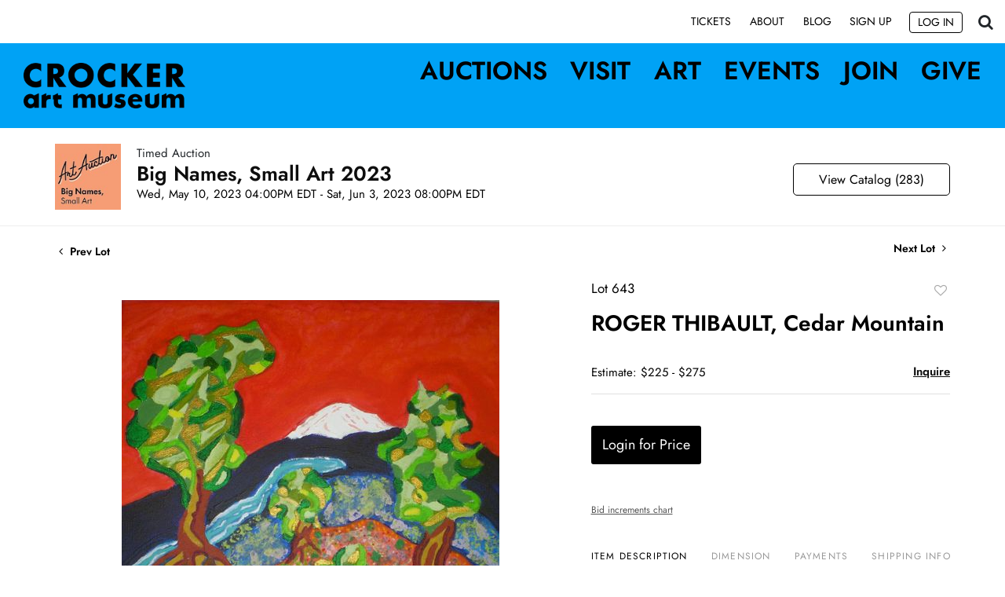

--- FILE ---
content_type: text/html; charset=UTF-8
request_url: https://bid.crockerart.org/online-auctions/crocker-art-museum/roger-thibault-cedar-mountain-4975933
body_size: 83103
content:
<!DOCTYPE html>
<html lang="en">
    <head>
        <link rel="shortcut icon" href="https://s1.img.bidsquare.com/site/favicon/m/27.png?t=1S2Yfq ">
                <link rel="apple-touch-icon" href="https://s1.img.bidsquare.com/site/favicon/m/27.png?t=1S2Yfq">
        <link rel="apple-touch-icon-precomposed" href="https://s1.img.bidsquare.com/site/favicon/m/27.png?t=1S2Yfq">
        <meta name="viewport" content="width=device-width, initial-scale=1, maximum-scale=1, user-scalable=no"/><meta name="description" content="Bid on ROGER THIBAULT, Cedar Mountain sold at auction by Crocker Art Museum 643 from 10th May to 3rd June Roger Thibault Cedar Mountain 2022 Acrylic onn canvas 12 x 12 in. Fair market value: $250"/><meta name="keywords" content="Fine Art,Paintings"/><meta property="fb:app_id" content="2021466541405910"/><meta property="og:type" content="website"/><meta property="og:url" content="https://bid.crockerart.org/online-auctions/crocker-art-museum/roger-thibault-cedar-mountain-4975933"/><meta property="og:title" content="ROGER THIBAULT, Cedar Mountain"/><meta property="og:description" content="Roger Thibault Cedar Mountain 2022 Acrylic onn canvas 12 x 12 in. Fair market value: $250"/><meta property="og:image" content="https://s1.img.bidsquare.com/item/l/2138/21388212.jpeg?t=1PXcWu"/><meta property="twitter:card" content="summary"/><meta property="twitter:site" content="@bidsquare"/><meta property="twitter:title" content="ROGER THIBAULT, Cedar Mountain"/><meta property="twitter:description" content="Roger Thibault Cedar Mountain 2022 Acrylic onn canvas 12 x 12 in. Fair market value: $250"/><meta property="twitter:image" content="https://s1.img.bidsquare.com/item/l/2138/21388212.jpeg?t=1PXcWu"/><meta charset="UTF-8"/><meta http-equiv="X-UA-Compatible" content="IE=edge"/><link rel="canonical" href="https://bid.crockerart.org/online-auctions/crocker-art-museum/roger-thibault-cedar-mountain-4975933"/><link rel="alternate" hreflang="x-default" href="https://bid.crockerart.org/online-auctions/crocker-art-museum/roger-thibault-cedar-mountain-4975933"/><link rel="alternate" hreflang="en" href="https://bid.crockerart.org/online-auctions/crocker-art-museum/roger-thibault-cedar-mountain-4975933"/>                <title>ROGER THIBAULT, Cedar Mountain sold at auction from 10th May to 3rd June | Crocker Art Museum</title>
        <script data-react-helmet="true" type="application/ld+json">{
    "@context": "https://schema.org",
    "@type": "Product",
    "productID": "4975933",
    "sku": "4975933",
    "name": "ROGER THIBAULT, Cedar Mountain",
    "image": "https://s1.img.bidsquare.com/item/xl/2138/21388212.jpeg",
    "url": "https://bid.crockerart.org/online-auctions/crocker-art-museum/roger-thibault-cedar-mountain-4975933",
    "description": "Roger Thibault\r\nCedar Mountain\r\n2022\r\nAcrylic onn canvas\r\n12 x 12 in.\r\nFair market value: $250\r\n",
    "offers": {
        "@type": "Offer",
        "url": "https://bid.crockerart.org/online-auctions/crocker-art-museum/roger-thibault-cedar-mountain-4975933",
        "price": 400,
        "priceCurrency": "USD",
        "availabilityEnds": "2023-06-03T17:00:00-07:00 PDT",
        "priceValidUntil": "2023-06-03T17:00:00-07:00 PDT",
        "availabilityStarts": "2023-05-10T13:00:00-07:00 PDT",
        "availability": "SoldOut"
    }
}</script>        <script type="text/javascript">
                        pageLoadServerTime = 1769241659119;
            pageLoadServerTimeElapsedStart = (new Date()).getTime();
        </script>
        <link rel="stylesheet" type="text/css" href="https://bid.crockerart.org/public/themes/common/css/bootstrap.min.css?t=1761753286" />
<link rel="stylesheet" type="text/css" href="https://bid.crockerart.org/public/themes/common/css/fonts/icon-font.css?t=1761753286" />
<link rel="stylesheet" type="text/css" href="https://stackpath.bootstrapcdn.com/font-awesome/4.7.0/css/font-awesome.min.css" />
<link rel="stylesheet" type="text/css" href="https://bid.crockerart.org/public/themes/default/css/theme.css?t=1762470181" />
<link rel="stylesheet" type="text/css" href="https://bid.crockerart.org/public/themes/default/css/theme-responsive.css?t=1761753286" />
<link rel="stylesheet" type="text/css" href="https://bid.crockerart.org/public/themes/default/css/theme-dev.css?t=1761753286" />
<link rel="stylesheet" type="text/css" href="https://bid.crockerart.org/public/js/magiczoomplus/5.3.7/magiczoomplus.css?t=1761753285" />
<link rel="stylesheet" type="text/css" href="https://bid.crockerart.org/public/css/jquery-ui.css?t=1761753285" />
<link rel="stylesheet" type="text/css" href="https://bid.crockerart.org/public/css/atc-base.css?t=1761753285" />
<link rel="stylesheet" type="text/css" href="https://bid.crockerart.org/public/themes/default/css/item-details.css?t=1761753286" />
<link rel="stylesheet" type="text/css" href="https://bid.crockerart.org/public/themes/common/css/component/popup.css?t=1761753286" />
<link rel="stylesheet" type="text/css" href="https://bid.crockerart.org/public/themes/common/css/fonts/jost.css?t=1761753286" />
<style>
:root {--main-button-color:#000000}
:root {--main-button-color-hover:#545454}
:root {--main-btn-text:#ffffff}
:root {--secondary-button-color:#ffffff}
:root {--secondary-button-color-hover:#dcdada}
:root {--secondary-btn-text:#000000}
:root {--theme-color:#00a2f5}
:root {--link-color-hover:#000000}
:root {--reg-aprv-btn-txt:#00c327}
:root {--pending-text:#ff8900}
:root {--pending-btn-bg:rgba(204, 204, 204, 0.2)}
:root {--font-main:Jost-SemiBold}
:root {--font-secondary:Jost-Regular}</style>
<style>body{font-family: var(--font-secondary);}
.my-header{z-index: 999; position: sticky; top: 0;}
.my-header .container { max-width: 1390px; }
.my-header .navbar-custom { background-color: #ffffff; padding: 9px 0; transition: 0.5s;}
.my-header.sticky-header .navbar-custom {padding: 3px 0;}
.my-header .navbar-custom .buttonsearch .search-icon { font-size: 20px; margin-top: 5px; cursor: pointer;}
.my-header .navbar-custom .navbar-nav .nav-link { font-family: var(--font-secondary); color: #000; text-transform: uppercase; transition: all 0.3s ease; font-size: 14px; position: relative; text-decoration: none; } 
.my-header .navbar-custom .navbar-nav .nav-link::before { content: ""; position: absolute; width: 0; height: 1px; bottom: 5px; left: 0; background-color: #000; visibility: hidden; transition: all 0.3s ease; }
.my-header .navbar-custom .navbar-nav .nav-link:hover::before { width: 100%; visibility: visible; }
.my-header .navbar-custom .btn-login { background-color: #fff; transition: background-color 0.3s ease; padding: 0px 8px; border: 1px solid black;border-radius: 4px; font-family: var(--font-secondary); }.my-header .navbar-custom .btn-login:hover { background-color: #000; color: #fff; }
.my-header .navbar-custom-secondary { background: rgb(0, 162, 245); padding: 20px 15px; transition: 0.5s;}
.my-header.sticky-header .navbar-custom-secondary {padding: 11px 15px;}
.my-header .navbar-custom-secondary .navbar-nav{ position: relative; top: -19px; display: flex; justify-content: space-between; width: 100%; max-width: 745px; padding-left: 30px; }
.my-header .navbar-custom-secondary .navbar-nav .nav-link { font-family: var(--font-main); font-size: 32px; text-transform: uppercase; color: #000; position: relative; text-decoration: none; padding: 0; line-height: 36px;}
.my-header .navbar .navbar-brand img { max-width: 206px; }
.my-header .navbar-custom-secondary .my-account-btn .my-account-link, .my-header .navbar-custom-secondary  .my-account-btn a.signup-link { font-family: var(--font-main); font-size: 32px; text-transform: uppercase; color: #000; position: relative; text-decoration: none; padding: 0; line-height: 36px; }
.my-header  .navbar-custom-secondary .my-account-btn .logout-btn-front, .my-header .navbar-custom-secondary .my-account-btn a.login-link { font-family: var(--font-secondary); color: #000; text-transform: uppercase; transition: all 0.3s ease; font-size: 25px; position: relative; text-decoration: none; border: 1px solid black; border-radius: 4px; padding: 6px 5px 6px 5px; text-align: center; margin-top: 15px; }
.my-header .navbar-custom .my-account-btn .my-account-link::before { content: ""; position: absolute; width: 0;height: 1px;bottom: 0;top: 23.5px; left: 0; background-color: #000; visibility: hidden; transition: all 0.3s ease; }
.my-header .navbar-custom .my-account-btn .my-account-link:hover::before{ width: 100%; visibility: visible; }
.my-header .navbar-custom .my-account-btn a.signup-link::before { content: ""; position: absolute; width: 0;height: 1px;bottom: 0;top: 24.5px; left: 0; background-color: #000; visibility: hidden; transition: all 0.3s ease; }
.my-header .navbar-custom .my-account-btn a.signup-link:hover::before{ width: 100%; visibility: visible; }
.my-header .navbar-custom-secondary  .my-account-btn{display:inline-grid;}
.my-header .navbar-custom .my-account-btn{ padding-top: 5.5px;display:flex;}
.my-header  .navbar-custom .my-account-btn .my-account-link, .my-header .my-account-btn a.signup-link { font-family: var(--font-secondary); color: #000; text-transform: uppercase; transition: all 0.3s ease; font-size: 14px; position: relative; text-decoration: none; padding-right: 7px; padding-left: 7px;padding-top:2px; margin-right: 15px;}
.my-header .navbar-custom .my-account-btn a.login-link { font-family: var(--font-secondary); color: #000; text-transform: uppercase; transition: all 0.3s ease; font-size: 14px; position: relative; text-decoration: none; border: 1px solid black;border-radius: 4px; padding: 2px 10px 2px 10px; }
.my-header .navbar-custom .my-account-btn a.login-link:hover { background-color: #000; color: #fff; }
.my-header .navbar-custom .my-account-btn .logout-btn-front { font-family: var(--font-secondary);  color: #000; text-transform: uppercase; transition: all 0.3s ease; font-size: 14px; position: relative; text-decoration: none; border: 1px solid black;border-radius: 4px; padding: 2px 10px 2px 10px; }
.my-header .navbar-custom .my-account-btn .logout-btn-front:hover { background-color: #000; color: #fff; }
.my-header .close-search { position: absolute; right: 48px; top: 48px; width: 60px; height: 60px; padding: 5px; border:1px solid #fff; border-radius:10px; cursor: pointer; }
.my-header .close-search:before, .my-header .close-search:after { position: absolute; left: 29px; content: ' '; height: 50px; width: 2px; background-color: #fff; }
.my-header .close-search:before { transform: rotate(45deg); }
.my-header .close-search:after { transform: rotate(-45deg); }
.my-header #searchbox { box-shadow: none; padding: 8px 14px; height: 76px; font-size: 52px; background: transparent;color: #FFFFFF;}
.my-header .form-control:focus { box-shadow: none; }
.my-header .form-control { padding: 25px 55px; height: auto; border: 1px solid #dee2e6; }
.my-header .header-search-btn { background-color: #fff; padding: 20px; }
.my-header .header-search-btn i { font-size: 20px; }
.my-header .search-bar .search-title { font-size: 32px; }
.my-header .search-bar-li { margin-bottom: 0; }
.my-header .search-bar-li { order: 2; }
.my-header .buttonsearch .nav-link { padding-right: 0px !important; }
.my-header .searchbardiv {  z-index: 1001; max-width: 100%; position: fixed; top: 0; left: 0; right: 0; bottom: 0; background-color: rgba(0, 0, 0, 0.5); backdrop-filter: blur(4px); display: flex; }
.my-header  form#searchform { max-width: 685px; margin: auto; }
.my-header .searchbardiv .form-control::placeholder { color: #FFFFFF; opacity: 1; }
.my-header .searchbardiv .form-control::-ms-input-placeholder { color: #FFFFFF; }
.my-header .mobile-menu-footer{display: none; background: #000; padding: 0 30px;position: absolute; width: 100%; left: 0; bottom: 0;}
.my-header .mobile-menu-footer ul { list-style: none; padding: 0; margin: 0; display: flex; justify-content: space-between; align-items: center; height: 80px; }
.my-header .mobile-menu-footer ul li a{ color: #fff; font-family: var(--font-main); font-size: 14px; text-transform: uppercase; }
.my-header .mobile-menu-footer .my-account-btn{ display: flex; align-items: center; justify-content: space-between; width: 28vw; }
.my-header .mobile-menu-footer .my-account-btn .my-account-link, .my-header .mobile-menu-footer .my-account-btn a.signup-link{ color: #fff; font-size: 14px; text-transform: uppercase; margin: 0; padding: 0; font-family: var(--font-main); }
.my-header .mobile-menu-footer .my-account-btn .logout-btn-front, .my-header .mobile-menu-footer .my-account-btn a.login-link{ color: #fff; font-size: 14px; text-transform: uppercase; margin: 0; padding: 0; letter-spacing: 1; font-family: var(--font-main);}
.my-header .mobile-submenu{ border: 0; }
.my-header .mobile-submenu a{ display: block; font-family: var(--font-main); font-size: 23px; color: #000; }

.my-footer { position: sticky; top: 100%; padding: 40px 0; background: rgb(0, 162, 245);}
.my-footer .footer-col { padding: 0 15px; }
.my-footer .footer-heading { font-family: var(--font-main); font-size: 24px; margin-bottom: 15px;color: #000; }
.my-footer .footer-address { font-size: 16px; color: #000;font-family: var(--font-secondary);}
.my-footer .footer-button { font-size: 24px; background-color: transparent; color: #000000; border: 1px solid black; border-radius: 4px; cursor: pointer; font-family: var(--font-secondary); display: inline-block; padding: 6px 9px; text-decoration: none; white-space: nowrap;}
.my-footer .footer-button i { margin-left: 5px; }
.my-footer .social-icons .social-icon{width: 41px; height: 41px; font-size: 24px; border: 1px solid #000; border-radius: 5px; display: inline-flex; justify-content: center; align-items: center; text-decoration: none; transition: 0.3s;}
.my-footer .social-icons .social-icon:hover { background-color: black; color: white; }
.my-footer .footer-logo{margin-top:40px; }
.my-footer .footer-logo svg { max-width: 100%; }
.my-footer .footer-navigation-links{font-size:32px;line-height:37px;}
.my-footer .footer-nav-links{display:flex ; gap:10px}
.my-footer .footer-navigation-links li a { position: relative; font-family: var(--font-main); font-size: 32px;}
.my-footer .footer-navigation-links li a::before { content: ""; position: absolute; width: 0; height: 2px; bottom: 0; left: 0; background-color: #000; visibility: hidden; transition: all 0.3s ease; }
.my-footer .footer-navigation-links li a:hover::before { width: 100%; visibility: visible; }
.my-footer .container { max-width: 1390px; }
.my-footer a { color: #000; }
.my-footer .footer-nav-links{text-transform: uppercase; margin-bottom: 0;}
.my-footer .footer-nav-links li a:hover::before { width: 100%; visibility: visible; }
.my-footer .footer-nav-links li a::before { content: ""; position: absolute; width: 0; height: 1px; bottom: 0; left: 0; background-color: #000; visibility: hidden; transition: all 0.3s ease; }
.my-footer .footer-nav-links li a , .my-footer .copyright_text a{ position: relative; font-family: var(--font-main); font-size: 12px; text-decoration: none;}
.my-footer .copyright_text { text-transform: uppercase;cursor:pointer;}
.my-footer .copyright_text a::before { content: ""; position: absolute; width: 0; height: 1px; bottom: 0; left: 0; background-color: #000; visibility: hidden; transition: all 0.3s ease; }
.my-footer .copyright_text a:hover::before { width: 100%; visibility: visible; }

/* Custome changes */
.wrap { min-height: 100vh; }
.filter-items .bid_amount .ack_bid_msg{height:0;}
.auc-list-content .btn-sec .view-catalog-btn{ color: #000000; border: 1px solid #000000; }
.auctioneer .btn-sec a { border-radius: 5px; font-family: var(--font-secondary, Roboto); font-style: normal; font-size: 16px; line-height: 21px; text-align: center; color: var(--secondary-btn-text, #fff); padding: 9px 14px; display: block; width: 200px; float: right; border: 1px solid black; }
.auc-list-content .btn-sec .view-catalog-btn { text-align: center; background: var(--secondary-button-color, #333333); color: #000; border-radius: 3px; padding: 10px 0; font-family: var(--font-secondary, Roboto); font-size: 18px; transition: 0.3s; display: inline-block;}
.auction-list .auc-list-content .btn-sec .prm-btn { border-radius: 3px; font-family: var(--font-secondary, Roboto); font-style: normal; font-size: 18px; line-height: 21px; text-align: center; color: var(--main-btn-text, #fff); padding: 14px 14px; display: block; margin-bottom: 10px; }
.my-account .notification_preference .new_check_gruop input{display: none;}
.catalog_list .live_panel .sticky_pannel{z-index: 99;}
.fa-twitter:before { content: '\f099' !important; font: normal normal normal 26px / 1 FontAwesome; }

/* Media css */
@media screen and (min-width: 992px) {
    .my-header .navbar-custom-secondary .navbar-nav .nav-link::before { content: ""; position: absolute; width: 0; height: 3px; bottom: 0; left: 0; background-color: #000; visibility: hidden; transition: all 0.3s ease; }
    .my-header .navbar-custom-secondary .navbar-nav .nav-link:hover::before { width: 100%; visibility: visible; }
    .my-header .mobile-submenu{display: none;}
    .my-footer .footer-logo{padding-top: 100px;}
}
@media screen and (max-width: 991.98px) { 
    .my-header .navbar-custom,.my-header .navbar-custom .navbar-toggler { display: none; } 
    .my-header .navbar-custom-secondary .navbar-toggler { color: black; padding: 9px 6px 7px 6px; font-size: 30px; letter-spacing: -1px; border: 1px solid #000; text-transform: uppercase; line-height:20px; outline: none; font-family: var(--font-secondary); z-index: 2; } 
    .my-header .navbar-collapse { animation: none !important; position: fixed; top: 0; left: -100%; background: #fff; width: 100%; padding: 80px 20px 20px 20px; height: 100% !important; z-index: 1; transition: 0.3s; }
    .my-header .navbar-collapse.show{ left: 0; }
    .my-header .navbar-light .navbar-brand{z-index: 2;}
    .my-header .navbar-custom-secondary .navbar-nav {max-width: 100%; top: 0; padding-left:0;justify-content: flex-start;overflow: scroll; height: 100%;padding-bottom: 80px;} 
    .my-header .navbar-custom-secondary .navbar-nav .nav-item{padding: 28px 0 28px 0; border-bottom: 1px solid #000; width: 55%;}
    .my-header .navbar-custom-secondary .navbar-nav .nav-item:last-child{border: 0;}
    .my-footer .footer-navigation-links { padding-top: 20px; } .my-footer .footer-col { padding-top: 20px; } 
    .my-header .navbar .navbar-brand img{max-width: 156px;}
    .my-header .navbar-custom-secondary{padding: 11px 15px;}
    .my-header .navbar-custom-secondary .navbar-nav .nav-link{ font-size: 45px; opacity: 0; transition: 3s; }
    .my-header .navbar-collapse.show .navbar-nav .nav-link{ opacity: 1; }
    .my-header .hide-in-mobile{display: none;}
    .my-header .mobile-menu-footer{display: block;}
    .my-header form#searchform{margin: 0 auto 70px auto;}
    .my-header .searchbardiv{align-items: flex-end;}
    .my-header #searchbox{font-size: 32px;}
}
@media screen and (max-width: 767.98px) {
    .my-footer .footer-logo { display: none; } 
    .my-header .mobile-menu-footer .my-account-btn{width: 31vw;}
}
@media screen and (max-width: 575.98px) {
    .my-header .mobile-menu-footer{padding: 0 15px;}
    .my-header .mobile-menu-footer .my-account-btn{width: 35vw;}
}
@media screen and (max-width: 478.98px) {
    .my-header .mobile-menu-footer .my-account-btn .my-account-link, .my-header .mobile-menu-footer .my-account-btn a.signup-link{font-size: 12px;}
    .my-header .mobile-menu-footer .my-account-btn .logout-btn-front, .my-header .mobile-menu-footer .my-account-btn a.login-link{font-size: 12px;}
    .my-header .mobile-menu-footer ul li a{font-size: 12px;}
    .my-header .mobile-menu-footer .my-account-btn{width: 36vw;}
}

.wrap .auction_information_tab .payments ul{display: inline-block;}</style>
                    <!-- Google Tag Manager -->
            <script>(function(w,d,s,l,i){w[l]=w[l]||[];w[l].push({'gtm.start':
            new Date().getTime(),event:'gtm.js'});var f=d.getElementsByTagName(s)[0],
            j=d.createElement(s),dl=l!='dataLayer'?'&l='+l:'';j.async=true;j.src=
            'https://www.googletagmanager.com/gtm.js?id='+i+dl;f.parentNode.insertBefore(j,f);
            })(window,document,'script','dataLayer','GTM-5WMD3W');</script>
            <!-- End Google Tag Manager -->
                                            <!--[if lt IE 9]>
            <script type="text/javascript" src="https://bid.crockerart.org/public/js/html5shiv.min.js?t=1761753285"></script>
        <![endif]-->
        <script type="text/javascript">
            var setting = {"baseUri":"https:\/\/bid.crockerart.org","staticUri":"https:\/\/bid.crockerart.org\/public","isMobileWebView":false,"defaultSiteName":"Bidsquare","siteName":"Crocker Art Museum","webSocket":{"host":"wss:\/\/ws.bidsquare.com","port":null,"debug":false},"reserveMet":[],"reCaptcha":{"v3":{"siteKey":"6LdzL_kcAAAAAHvauH1Jsz3Ux6njeXmqvGBbrqyk"}}};        </script>
                <script type="text/javascript" src="https://bid.crockerart.org/public/js/jquery.js?t=1761753285"></script>
<script type="text/javascript" src="https://bid.crockerart.org/public/js/functions.js?t=1761753285"></script>
<script type="text/javascript" src="https://bid.crockerart.org/public/themes/common/js/popper-v1.min.js?t=1761753286"></script>
<script type="text/javascript" src="https://bid.crockerart.org/public/themes/common/js/bootstrap.min.js?t=1761753286"></script>
<script type="text/javascript" src="https://bid.crockerart.org/public/themes/default/js/theme.js?t=1761753286"></script>
<script type="text/javascript" src="https://www.google.com/recaptcha/api.js?render=6LdzL_kcAAAAAHvauH1Jsz3Ux6njeXmqvGBbrqyk"></script>
<script type="text/javascript" src="https://bid.crockerart.org/public/js/front-common.js?t=1761753285"></script>
<script type="text/javascript" src="https://bid.crockerart.org/public/js/tagManager.js?t=1761753286"></script>
<script type="text/javascript" src="https://bid.crockerart.org/public/js/script.js?t=1761753286"></script>
<script type="text/javascript" src="https://bid.crockerart.org/public/js/bsApi.js?t=1761753285"></script>
<script type="text/javascript" src="https://bid.crockerart.org/public/js/jquery.i18n/src/jquery.i18n.js?t=1761753285"></script>
<script type="text/javascript" src="https://bid.crockerart.org/public/js/jquery.i18n/src/jquery.i18n.messagestore.js?t=1761753285"></script>
<script type="text/javascript" src="https://bid.crockerart.org/public/js/jquery.i18n/src/jquery.i18n.fallbacks.js?t=1761753285"></script>
<script type="text/javascript" src="https://bid.crockerart.org/public/js/jquery.i18n/src/jquery.i18n.language.js?t=1761753285"></script>
<script type="text/javascript" src="https://bid.crockerart.org/public/js/jquery.i18n/src/jquery.i18n.parser.js?t=1761753285"></script>
<script type="text/javascript" src="https://bid.crockerart.org/public/js/jquery.i18n/src/jquery.i18n.emitter.js?t=1761753285"></script>
<script type="text/javascript" src="https://bid.crockerart.org/public/js/magiczoomplus/5.3.7/magiczoomplus.js?t=1761753285"></script>
<script type="text/javascript" src="https://bid.crockerart.org/public/js/jquery-ui.js?t=1761753285"></script>
<script type="text/javascript" src="https://bid.crockerart.org/public/js/client/ws/auctionClient.js?t=1761753285"></script>
<script type="text/javascript" src="https://bid.crockerart.org/public/js/client/ws/timedEvent.js?t=1761753285"></script>
<script type="text/javascript" src="https://bid.crockerart.org/public/js/atc.min.js?t=1761753285"></script>
<script type="text/javascript">
                $.i18n().load({"en":{"Starting Bid":"Starting Bid","Current Bid":"Current Bid","Start in":"Start in","Starts in":"Starts in","End in":"End in","Bidsquare Bidder":"Bidsquare Bidder","Competing Bidder":"Competing Bidder","Bidder":"Bidder","Click Here to Bid Live":"Click Here to Bid Live","Non-supported browser... Use Chrome, Firefox, or Safari 11+":"Non-supported browser... Use Chrome, Firefox, or Safari 11+","On the Market":"On the Market","You are the highest bidder (%amount%)":"You are the highest bidder (%amount%)","You've been outbid (%amount%)":"You've been outbid (%amount%)","Your max bid (%amount%) is below reserve":"Your max bid (%amount%) is below reserve","You have an absentee bid (%amount%)":"You have an absentee bid (%amount%)","Place Bid":"Place Bid","Place Max Bid":"Place Max Bid","Increase Max Bid":"Increase Max Bid"}});
                
                [{"en":"https:\/\/bid.crockerart.org\/public\/js\/jquery.i18n\/messages\/en.json?t=1761753285"}].forEach(function (transArr, i) { $.i18n().load(transArr); });
                $.i18n.rawTranslationMap = {"reserveMetBannerNotification":"On the Market","highestBidNotification":"You are the highest bidder (%amount%)","outBidNotification":"You've been outbid (%amount%)","reserverNotMetNotification":"Your max bid (%amount%) is below reserve","absenteeBidNotification":"You have an absentee bid (%amount%)","placeNextBidButtonTextTimed":"Place Bid","placeMaxBidButtonTextTimed":"Place Max Bid","increaseMaxBidButtonTextTimed":"Increase Max Bid","placeNextBidButtonTextLive":"Place Bid","placeMaxBidbuttonTextLive":"Place Max Bid","increaseMaxBidButtonTextLive":"Increase Max Bid"};
            $(window).load(function(){});</script>
<script type="text/javascript">$(document).ready(function() {
        $('.buttonsearch').click(function() {
            $('#formsearch').fadeIn("fast", function() {
                $('#searchbox').focus();
            });
        });
        $('.close-search').click(function() {
            $('#formsearch').fadeOut("fast");
        });

        $('.my-header').css('top', function() {
            return $('.message_bar_wrap.email_pending').height();
        });
        $('body').css('padding-top', function() {
            return $('.message_bar_wrap.email_pending').height();
        });
        $('.close-search').css('top', function() {
            return $('.message_bar_wrap.email_pending').height() + 48;
        });

        if ($(window).width() >= 992) {
            $(".mobile-dropdown").attr("data-toggle", "");
        }
        else {
            $(".mobile-dropdown").attr("data-toggle", "dropdown");
        }
    });
    $( window ).resize(function() {
        $('.my-header').css('top', function() {
            return $('.message_bar_wrap.email_pending').height();
        });
        $('body').css('padding-top', function() {
            return $('.message_bar_wrap.email_pending').height();
        });
        $('.close-search').css('top', function() {
            return $('.message_bar_wrap.email_pending').height() + 48;
        });

        if ($(window).width() >= 992) {
            $(".mobile-dropdown").attr("data-toggle", "");
        }
        else {
            $(".mobile-dropdown").attr("data-toggle", "dropdown");
        }
        if ($(window).width() <= 991) {
            $('.my-header .navbar-collapse').css('padding-top', function() {
                return $('.message_bar_wrap.email_pending').height() + 80;
            });
        }
        else {
            $('.my-header .navbar-collapse').css('padding-top','0');
        }
    });

    $(window).scroll(function(){
        if ($(this).scrollTop() > 0) {
            $('.my-header').addClass('sticky-header');
        } else {
            $('.my-header').removeClass('sticky-header');
        }
    });</script>
        <script type="text/javascript">
            if (typeof CKEDITOR !== 'undefined') CKEDITOR.timestamp = (new Date()).getTime(); // force refreshing the CKEditor internal js files
        </script>
    </head>
    <body class="">
        
<div class="wrap">
     
        <div id="loadingDiv" class="loadingDiv" style="display:none;"> </div>
                        <link rel="stylesheet" type="text/css" href="https://fonts.googleapis.com/css2?family=Roboto:wght@400;700&amp;display=swap" />


    <div class="my-header mobile-hider">
    <nav class="navbar navbar-expand-lg navbar-light navbar-custom ">
        <div class="container">        
            <button class="navbar-toggler" type="button" data-toggle="collapse" data-target="#navbarNav" aria-controls="navbarNav" aria-expanded="false" aria-label="Toggle navigation">
                <span class="navbar-toggler-icon"></span>
            </button>
            <div class="collapse navbar-collapse" id="navbarNav">
                <ul class="navbar-nav ml-auto">            
                    <li class="nav-item px-1">
                        <a class="nav-link" href="https://www.crockerart.org/tickets">Tickets</a>
                    </li>
                    <li class="nav-item px-1">
                        <a class="nav-link" href="https://www.crockerart.org/about">About</a>
                    </li>
                    <li class="nav-item px-1">
                        <a class="nav-link" href="https://www.crockerart.org/blog">Blog</a>
                    </li>
                    <li class="nav-item px-1">
                        <div class="my-account-btn">
                            <a href="https://bid.crockerart.org/user/register" class="signup-link" data-toggle="modal" data-target="#registration_pop">Sign up</a> <a href="https://bid.crockerart.org/user/login" class="login-link" data-toggle="modal" data-target="#login_pop">Log In</a>
                        </div>
                    </li>            
                </ul>

                <div class="buttonsearch">
                    <i class="fa fa-search search-icon ml-3"></i>
                </div>
            </div>
        </div>
    </nav>
    <div class="container searchbardiv" id="formsearch" style="display: none;">
        <form action="/search" class="form-inline input-group border border-white search-bar" id="searchform">
            <button class="btn py-0" type="submit"><i class="fa fa-search fa-3x text-white"></i></button>
            <input type="text" name="search" class="form-control border-0" placeholder="Search lots" value="" id="searchbox" required="">
            <input type="hidden" name="filters" value="4-7">
            <div class="input-group-append">
                <button class="btn py-0 border-right" type="submit"><i class="fa fa-long-arrow-right fa-3x text-white"></i></button>
            </div>
        </form>
        <span class="close-search"></span>
    </div>

    <!-- Second Header Section -->
    <nav class="navbar navbar-expand-lg navbar-light navbar-custom-secondary">
        <div class="container">
            <a class="navbar-brand" href="https://www.crockerart.org/"><img  src="https://s1.img.bidsquare.com/site/logo/27.png?t=1S2Yfq" alt=""></a> 
            <button class="navbar-toggler" type="button" data-toggle="collapse" data-target="#navbarNav2" aria-controls="navbarNav2" aria-expanded="false" aria-label="Toggle navigation"> Menu </button>
            <div class="collapse navbar-collapse" id="navbarNav2">
                <ul class="navbar-nav ml-auto">
                    <li class="nav-item">
                        <a class="nav-link" href="/">Auctions</a>
                    </li>
                    <li class="nav-item">
                        <a class="nav-link mobile-dropdown" href="https://www.crockerart.org/visit" data-toggle="dropdown">Visit</a>
                        <div class="dropdown-menu mobile-submenu" aria-labelledby="navbarDropdown">
                            <a href="https://www.crockerart.org/visit"><i class="fa fa-angle-right pr-2" aria-hidden="true"></i> Plan Your Visit</a>
                            <a href="https://www.crockerart.org/visit/groups"><i class="fa fa-angle-right pr-2" aria-hidden="true"></i> Groups</a>
                            <a href="https://www.crockerart.org/visit/page-school-group-visits"><i class="fa fa-angle-right pr-2" aria-hidden="true"></i> Schools</a>
                            <a href="https://www.crockerart.org/visit/kids"><i class="fa fa-angle-right pr-2" aria-hidden="true"></i> Kids</a>
                            <a href="https://www.crockerart.org/visit/accessibility"><i class="fa fa-angle-right pr-2" aria-hidden="true"></i> Accessibility</a>
                            <a href="https://www.crockerart.org/visit/cafe"><i class="fa fa-angle-right pr-2" aria-hidden="true"></i> Cafe</a>
                            <a href="https://www.crockerart.org/visit/store"><i class="fa fa-angle-right pr-2" aria-hidden="true"></i> Store</a>
                        </div>
                    </li>
                    <li class="nav-item">
                        <a class="nav-link mobile-dropdown" href="https://www.crockerart.org/art" data-toggle="dropdown">Art</a>
                        <div class="dropdown-menu mobile-submenu" aria-labelledby="navbarDropdown">
                            <a href="https://www.crockerart.org/art"><i class="fa fa-angle-right pr-2" aria-hidden="true"></i> On View</a>
                            <a href="https://www.crockerart.org/art/exhibitions"><i class="fa fa-angle-right pr-2" aria-hidden="true"></i> Exhibitions</a>
                            <a href="https://www.crockerart.org/art/collections"><i class="fa fa-angle-right pr-2" aria-hidden="true"></i> Explore Collection</a>
                            <a href="https://www.crockerart.org/art/search"><i class="fa fa-angle-right pr-2" aria-hidden="true"></i> Search Collection</a>
                        </div>
                    </li>
                    <li class="nav-item">
                        <a class="nav-link mobile-dropdown" href="https://www.crockerart.org/events" data-toggle="dropdown">Events</a>
                        <div class="dropdown-menu mobile-submenu" aria-labelledby="navbarDropdown">
                            <a href="https://www.crockerart.org/events"><i class="fa fa-angle-right pr-2" aria-hidden="true"></i> Calendar</a>
                            <a href="https://www.crockerart.org/events/art-auction"><i class="fa fa-angle-right pr-2" aria-hidden="true"></i> Art Auction</a>
                            <a href="https://www.crockerart.org/events/crocker-ball"><i class="fa fa-angle-right pr-2" aria-hidden="true"></i> Crocker Ball</a>
                            <a href="https://www.crockerart.org/about/programs"><i class="fa fa-angle-right pr-2" aria-hidden="true"></i> Program Info</a>
                        </div>
                    </li>
                    <li class="nav-item">
                        <a class="nav-link mobile-dropdown" href="https://www.crockerart.org/join" data-toggle="dropdown">Join</a>
                        <div class="dropdown-menu mobile-submenu" aria-labelledby="navbarDropdown">
                            <a href="https://www.crockerart.org/join"><i class="fa fa-angle-right pr-2" aria-hidden="true"></i> Membership</a>
                            <a href="https://www.crockerart.org/join/directors-circle"><i class="fa fa-angle-right pr-2" aria-hidden="true"></i> Director's Circle</a>
                        </div>
                    </li>
                    <li class="nav-item">
                        <a class="nav-link" href="https://www.crockerart.org/give">Give</a>
                    </li>
                </ul>
                <div class="mobile-menu-footer">
                    <ul>
                        <li> <a href="https://www.crockerart.org/tickets">Tickets</a> </li>
                        <li> <a href="https://www.crockerart.org/about">About</a> </li>
                        <li> <a href="https://www.crockerart.org/blog">Blog</a> </li>
                        <li>
                            <div class="my-account-btn">
                                <a href="https://bid.crockerart.org/user/register" class="signup-link" data-toggle="modal" data-target="#registration_pop">Sign up</a> <a href="https://bid.crockerart.org/user/login" class="login-link" data-toggle="modal" data-target="#login_pop">Log In</a>
                            </div>
                        </li>
                        <li>
                            <div class="buttonsearch">
                                <i class="fa fa-search search-icon text-white"></i>
                            </div>
                        </li>
                    </ul>
                </div>
            </div>
        </div>
    </nav>
</div>            

    


    
    <div class="auctioneer">
      
    <div class="container-lg">
        <div class="row">
            <div class="col-lg-9 col-md-8">
                <div class="auctioneer_detail">
                    <div class="thumb_img">
                        <a href="https://bid.crockerart.org/auctions/crocker-art-museum/big-names-small-art-2023-12655" class="image_hover"><img src="https://s1.img.bidsquare.com/event/main/s/12655.jpeg?t=1POdl8" alt="Crocker Art Museum" onerror="loadDefaultImage(this,&#039;thumb&#039;)" /></a>
                    </div>
                    <div class="main_auc_detail">
                        <span>Timed Auction</span>
                        <h1><a href="https://bid.crockerart.org/auctions/crocker-art-museum/big-names-small-art-2023-12655" class="event-title">Big Names, Small Art 2023</a></h1>
                        <div class="auc_timing">
                            <div class="start_time">Wed, May 10, 2023 04:00PM EDT - Sat, Jun 3, 2023 08:00PM EDT</div>
                                                    </div>
                    </div>
                </div>
            </div>
            <div class="col-lg-3 col-md-4">
                <div class="btn-sec">
                    <a href="https://bid.crockerart.org/auctions/crocker-art-museum/big-names-small-art-2023-12655/catalog#catalog" class="scnd-btn">View Catalog (283)</a>
                </div>
                <br>
                            </div>
        </div>
    </div>
    </div>

<div class="item_detail">
    <div class="container-lg">
        <div class="item_direction">
                        <div class="row">
                <div class="col-6">
                    <a href="https://bid.crockerart.org/online-auctions/crocker-art-museum/jennifer-tachera-day-of-the-dead-4975932"><i class="fa fa-angle-left" aria-hidden="true"></i> Prev Lot</a>
                </div>
                <div class="col-6">
                    <a href="https://bid.crockerart.org/online-auctions/crocker-art-museum/aimee-thibedeau-side-twist-4975934" class="float-right">Next Lot <i class="fa fa-angle-right" aria-hidden="true"></i></a>
                </div>
            </div>
                    </div>
        <div class="current_item">
            <div class="row">
                <div class="col-lg-7 col-md-6">
                    <div class="item-slider">
                        <div class="auction-item-img">
                   <a id="lot-image" class="MagicZoom main" target="_blank" rel="images" href="https://s1.img.bidsquare.com/item/xl/2138/21388212.jpeg?t=1PXcWu" title="ROGER THIBAULT, Cedar Mountain">
                <img src="https://s1.img.bidsquare.com/item/l/2138/21388212.jpeg?t=1PXcWu" class="detailImg" alt="ROGER THIBAULT, Cedar Mountain" />            </a>      
                    </div>
<div class="selectors auction-detail-product">
    <ul>
                        <li><a data-zoom-id="lot-image" href="https://s1.img.bidsquare.com/item/xl/2138/21388212.jpeg?t=1PXcWu" data-image="https://s1.img.bidsquare.com/item/l/2138/21388212.jpeg?t=1PXcWu">
                    <img src="https://s1.img.bidsquare.com/item/s/2138/21388212.jpeg?t=1PXcWu" alt="ROGER THIBAULT, Cedar Mountain" />                </a></li>
                    </ul>
</div>                    </div>
                    <div class="social_icon">
                        <ul>
                            <li><a href="https://www.facebook.com/sharer/sharer.php?u=https://bid.crockerart.org/online-auctions/crocker-art-museum/roger-thibault-cedar-mountain-4975933"  target="_blank"><i class="fa fa-facebook" aria-hidden="true"></i></a></li><li><a href="https://twitter.com/intent/tweet?url=https://bid.crockerart.org/online-auctions/crocker-art-museum/roger-thibault-cedar-mountain-4975933&text=ROGER+THIBAULT%2C+Cedar+Mountain" target="_blank"><i class="fa-twitter" aria-hidden="true"></i></a></li><li><a href="https://www.pinterest.com/pin/create/button/?url=https://bid.crockerart.org/online-auctions/crocker-art-museum/roger-thibault-cedar-mountain-4975933&description=ROGER+THIBAULT%2C+Cedar+Mountain&media=https://s1.img.bidsquare.com/item/l/2138/21388212.jpeg?t=1PXcWu" target="_blank"><i class="fa fa-pinterest" aria-hidden="true"></i></a></li><li><a href="https://www.linkedin.com/sharing/share-offsite/?url=https://bid.crockerart.org/online-auctions/crocker-art-museum/roger-thibault-cedar-mountain-4975933" target="_blank"><i class="fa fa-linkedin" aria-hidden="true"></i></a></li><li><a href="#" id="share_item_button"><i class="fa fa-envelope" aria-hidden="true"></i></a><div id="item-share-popup-load" class="item-share-popup"></div></li>                        </ul>
                    </div>
                    
                </div>
                <div class="col-lg-5 col-md-6">
                                        <div class="item_description el_12655">
                                                <div class="row">
                            <div class="col-lg-6 col-6">
                                <div class="lot_num">Lot 643</div>
                            </div>
                            <div class="col-lg-6 col-6">
                                <div class="favourite float-right">
                    <div data-href="https://bid.crockerart.org/user/login?fav_item_ref_id=4975933" class="like_icon gtm-click_item fav-item-login btn-icon btn-icon-heart" data-item_id = "4975933" data-type = "2"  data-item_id="4975933"  data-event_id='12655' data-event_status='past' data-event_name='Big Names, Small Art 2023'>
                        <a href="javascript:void(0);" class="gtm-click_item"  data-item_id="4975933"  data-event_id='12655' data-event_status='past' data-event_name='Big Names, Small Art 2023'>Add to favorite</a>
                    </div>
                </div>
                            </div>
                            <div class="col-lg-12"><h1>ROGER THIBAULT, Cedar Mountain</h1></div>
                        </div>
                        <div class="estimated_price">
                            <div class="row">
                                                                <div class="col-lg-9 col-8">
                                    <span>
            Estimate: $225 - $275    </span>                                </div>
                                                                                                <div class="col-lg-3 col-4">
                                    <a href="javascript:void(0);" id="inquire_block" class="gtm-click_item"  data-item_id="4975933"  data-event_id='12655' data-event_status='past' data-event_name='Big Names, Small Art 2023' >Inquire</a>
                                </div>
                                                            </div>
                        </div>
                        <div class="place_bid_area" id="ba_4975933_12655" data-lindex="0" data-stype="view">
                            <div class="bidding-estimate bid-estimate-timer">
	                        	                    </div>
                            <div class="bidding-area"><div class="bidding-price "><button type="button" class="register_btn btn btn-primary f_event_button_view_hammer_price" id="login_to_register0" data-event_id = "12655"  >Login for Price </button>            <script type="text/javascript">
                $(function () {
                    $(document).on('click','#login_to_register0',function (e) {
                        e.preventDefault();
                        var event_ref_id = $(this).data('event_id') ? $(this).data('event_id') : null;
                              // We can clean this code this condition after fix same login script in bidsquare and wl
                            var $loginPopupObj = getPopupObject('login');
                            var $loginForm = $loginPopupObj.find('form');
//                            $loginForm.add('#registation_direct a, .registation_direct a').data('event_ref_id', event_ref_id);
                            $loginForm.data('event_ref_id',event_ref_id);
                            $loginForm.data('scroll_to', $(this).data('scroll_to') ? $(this).data('scroll_to') : null);
                                                        showHidePopup('login',true);
                                            });
                });
            </script>
            </div><div class="bidding-history"></div><div class="place_bid"><input type="hidden" id="live_bid_panel_url" name="live_bid_panel_url" value="https://bid.crockerart.org/auctions/crocker-art-museum/big-names-small-art-2023-12655/bid" /><input type="hidden" id="disable_reserve_price" name="disable_reserve_price" value="" /></div><div class="bid_related"><div class="txt1"><a href="#chart" class="chart">Bid increments chart</a></div></div></div><style>div.ack_bid_msg{float:right;padding-top:0 !important;}</style>                                <div class="chartlist">
        <h4>Bid Increments</h4>
        <table>
            <colgroup>
                <col width="50%;">
                <col width="50%;">
            </colgroup>
            <thead>
                <tr>
                    <th>Price</th>
                    <th>Bid Increment</th>
                </tr>
            </thead>
            <tbody>
                                                            <tr>
                            <td>$0</td>
                            <td>$10</td>
                        </tr>
                                            <tr>
                            <td>$100</td>
                            <td>$25</td>
                        </tr>
                                            <tr>
                            <td>$500</td>
                            <td>$50</td>
                        </tr>
                                            <tr>
                            <td>$1,000</td>
                            <td>$100</td>
                        </tr>
                                            <tr>
                            <td>$2,500</td>
                            <td>$250</td>
                        </tr>
                                            <tr>
                            <td>$5,000</td>
                            <td>$500</td>
                        </tr>
                                            <tr>
                            <td>$10,000</td>
                            <td>$1,000</td>
                        </tr>
                                            <tr>
                            <td>$20,000</td>
                            <td>$2,000</td>
                        </tr>
                                            <tr>
                            <td>$50,000</td>
                            <td>$5,000</td>
                        </tr>
                                            <tr>
                            <td>$100,000</td>
                            <td>$10,000</td>
                        </tr>
                                            <tr>
                            <td>$500,000</td>
                            <td>$50,000</td>
                        </tr>
                                            <tr>
                            <td>$1,000,000</td>
                            <td>$100,000</td>
                        </tr>
                                                    </tbody>
        </table>
    </div>
                        </div>
                        <div class="item_tabs">
                            <ul class="nav nav-tabs" role="tablist">
    <li class="active tab-desc"><a href="#home" aria-controls="home" role="tab" data-toggle="tab">
            <h2>Item Description</h2>
        </a></li>
            <li class="tab-dimension"><a href="#dimension" aria-controls="dimension" role="tab" data-toggle="tab">
                <h2>Dimension</h2>
            </a></li>
                    <li class="tab-payment"><a href="#paymentsandshipping" aria-controls="dimension" role="tab" data-toggle="tab"><h2>Payments</h2></a></li>
                    <li class="tab-shipping-info"><a href="#shippinginformation" aria-controls="dimension" role="tab" data-toggle="tab"><h2>Shipping Info</h2></a></li>
            </ul>
<div class="tab-content">
    <div role="tabpanel" class="tab-pane active" id="home">
                <p><strong>Roger Thibault</strong><br />
<em>Cedar Mountain</em><br />
2022<br />
Acrylic onn canvas<br />
12 x 12 in.<br />
Fair market value: $250</p>
        
        
        
        
        
    </div>
            <div role="tabpanel" class="tab-pane" id="dimension">
        <div class="txt_area first">
                <div class="txt1 f_table_axis_label">Overall Dimensions</div>

                <div class="txt2 f_item_detail_description">Height: 12.00 </div>
                <div class="txt2 f_item_detail_description">Width: 12.00 </div>
                
                
            </div>
        </div>
                <div role="tabpanel" class="tab-pane" id="paymentsandshipping">
            <div class = "payment_text">
                <p>Available payment options</p>
    <!-- Show Credit Card icons when we enable Authorize.net -->
       
        <ul class="d-flex flex-wrap">
            <li class="type-visa">
                <img src="https://bid.crockerart.org/public/img/svg/visa.svg" alt="Visa" />            </li> 
            <li class="type-mastercard">
                <img src="https://bid.crockerart.org/public/img/svg/mastercard.svg" alt="Mastercard" />            </li> 
            <li class="type-amex">
                <img src="https://bid.crockerart.org/public/img/svg/amex.svg" alt="Amex" />            </li> 
            <li class="type-diners">
                <img src="https://bid.crockerart.org/public/img/svg/diners.svg" alt="Diners" />            </li> 
            <li class="type-discover">
                <img src="https://bid.crockerart.org/public/img/svg/discover.svg" alt="Discover" />            </li> 
            <li class="type-jcb">
                <img src="https://bid.crockerart.org/public/img/svg/jcb.svg" alt="JCB" />            </li> 
            <li class="type-unionpay">
            <img src="https://bid.crockerart.org/public/img/svg/unionpay.svg" alt="Union Pay" />            </li> 
        </ul>
                <p>The Crocker Art Museum  Association  is a tax­ exempt, nonprofit organization  as described  in section 501 {c)3 of  the  IRS Code. Our tax identification number is 94-2552486. Thank you  for your support!</p>            </div>
        </div>
            <div role="tabpanel" class="tab-pane" id="shippinginformation">
            <div class = "shipping_text">
                <p style="margin-left:0in; margin-right:0in">To pick up your artwork at the Crocker Art Museum, appointments will be available on a first-come, first-served basis for Sunday, June 11 and Monday, June 12.&nbsp; A weblink to reserve your pick-up time will be sent to you upcoming payment of your invoice. Buyers may also ship their work at their own expense. Email artauction@crockerart.org for more information.<br />
The Crocker Art Museum Association is a tax&shy; exempt, nonprofit organization as described in section 501 {c)3 of the IRS Code. Our tax identification number is 94-2552486.<br />
Thank you for supporting the Crocker!</p>
            </div>
        </div>
        </div>
<script>
   if ($('#condition_report_download_by_url').length > 0) {
        document.getElementById('condition_report_download_by_url').click();
    }
</script>
                        </div>
                    </div>
                </div>
            </div>
        </div>
        <div class="other_lots" id="otherlots"></div>
    </div>
</div>
<!-- Item detail -->
<script type="text/javascript" src="https://bid.crockerart.org/public/js/atc.min.js?t=1761753285"></script>
<link rel="stylesheet" type="text/css" href="https://bid.crockerart.org/public/css/atc-base.css?t=1761753285" />
<style>
    .atcb-list {
        margin-top: 2px;
    }
    .atcb-item {
        padding: 5px 0 5px 15px;
    }
    .atcb-item-link {
        font-size: 12px;
    }
    div.ack_bid_msg {
        width: auto;
/*        text-align: right;
        margin-top: 0px;*/
    }
</style>
<script type="text/javascript">
    $(function()
    {
        var $itemDetailsActiveTab = $(".item_tabs ul li a");
        if ($itemDetailsActiveTab.find(".active").length === 0)
        {
            $itemDetailsActiveTab.eq(0).addClass("active");
        }
    });
</script>
<div class="modal fade inquire-form" id="inquire_now" data-backdrop="static" data-keyboard="false" role="dialog" aria-hidden="true" >
            <div class="modal-dialog modal-dialog-centered" role="document">
                <div class="modal-content">
                    <div class="modal-header">
                        
                        <button type="button" class="close" data-dismiss="modal" aria-label="Close"></button>
                    </div>
                    <div class="modal-body ">
                        <h1 class="inquire_title"> Inquire</h1>
<form id="inquire-form" onsubmit="return false;" action="https://bid.crockerart.org/inquire/item" method="post">
    <input type="hidden" name="item_id" value="4975933">
    <input type="hidden" name="event_name" value="Big Names, Small Art 2023">
    <input type="hidden" name="event_id" value="12655">
    <input type="hidden" name="is_wl_inquire_request" value="1">
    <div id="inquire_error" class="popup_error"> </div>
    <div class="row wl_inquire_div">
        <div class="col-sm-12">
            <div class="form-group">
                <span class="inquire_input"> <input type="text" id="email" name="email" class="form-control" placeholder="Your Email" />  </span>            </div>
        </div>
        <div class="col-sm-12">
            <div class="form-group">
                <span class="inquire_input"> <input type="text" id="uname" name="uname" class="form-control" placeholder="Your Name" />  </span>            </div>
        </div>
        <div class="col-sm-12">
            <div class="form-group">
                <span class="inquire_input"> <select id="inquiryCategory" name="inquiryCategory" class="form-control">
	<option value="dce6f3910b65b6a749161b7f59a70813">Details about item</option>
	<option value="43ba47c8292b857eb42fdf28816bf319">Condition report</option>
	<option value="c31a59f918efd6dd6597a7e53a3d7dfa">Registration/bidding</option>
	<option value="19626c265c4a9ddc85c0e0532cb08512">More Photos</option>
	<option value="6930e8a0c589d566496ac1cfe451e616">I have one to sell</option>
	<option value="50df040018142b7eaecbb3ac1a05aaad">Other</option>
</select>  </span>            </div>
        </div>
               <div class="col-sm-12">
            <div class="form-group">
                <span class="inquire_input"> <input type="text" id="subject" name="subject" class="form-control" placeholder="Subject" />  </span>            </div>
        </div>
        <div class="col-sm-12 inquire_message">
            <div class="form-group">
                <span class="inquire_input"> <textarea id="message" name="message" class="form-control" placeholder="Message"></textarea>  </span>            </div>
        </div>
          </div>
    <div class="submit">
        <button class="btn btn-primary g-recaptcha" data-sitekey="6LdSxEcUAAAAAMHFHsva4aYuB85JqJ42u4lFbo9j" data-callback="getInquireContent1" id="inquire_button">Send</button>
    </div>
</form>
<script src='https://www.google.com/recaptcha/api.js'></script>
<script type="text/javascript">
    function getInquireContent1() {
        getInquireContent(1);
    }
</script>
                    </div>
                </div>
            </div>
        </div><div class="modal fade bid-history-form" id="bid-history" data-backdrop="static" data-keyboard="false" role="dialog" aria-hidden="true" >
            <div class="modal-dialog modal-dialog-centered" role="document">
                <div class="modal-content">
                    <div class="modal-header">
                        
                        <button type="button" class="close" data-dismiss="modal" aria-label="Close"></button>
                    </div>
                    <div class="modal-body ">
                        <div class="bid-box" id="bhd_4975933_12655"></div>
                    </div>
                </div>
            </div>
        </div><div class="modal fade invoice invoice-item-view" id="invoice_popup" data-backdrop="static" data-keyboard="false" role="dialog" aria-hidden="true" >
            <div class="modal-dialog modal-dialog-centered" role="document">
                <div class="modal-content">
                    <div class="modal-header">
                        
                        <button type="button" class="close" data-dismiss="modal" aria-label="Close"></button>
                    </div>
                    <div class="modal-body ">
                        <div class="invoice_popup popup_center" id="invoice_content"></div>

                    </div>
                </div>
            </div>
        </div>
<script type="text/javascript">
        $('#inquire_block').click(function(e){
        e.preventDefault();
                    showHidePopup('login',true);
            });

    $('.condition_report_block').click(function(e){
        e.preventDefault();
                    showHidePopup('login',true);
            });

    $(document).on('change input', '#inquiryCategory', function (e){   
        getInquireContent(0);
    });

            $(document).ready(function(e) {
            var gtmManager = new tagManager({
                eventId : '12655',
                itemId : '4975933',
                eventLabel : 'ITEM_DETAIL',
                customEventTrigger : 'itemEvent',
                eventStatus : 'past'
            });
            gtmManager.pushData();
        });
    
    jQuery(function() {
        MagicZoomPlus.options = {
              'zoom-width' : 400,
              'zoom-height' : 400,
              'zoom-distance' : 11,
              'background-opacity' : 80,
              'slideshow-effect' : 'expand',
              'show-loading' : 'false'
        }
        //$('.aution_item_img a').addClass('MagicZoomPlus');
        //MagicZoomPlus.refresh();
    });

$(document).ready(function(e){
    //Called for set footer margin when bidding panel was sticky at footer.
    bindEventListener(window, 'message', function (event) {
        try {
            var dataEvent = JSON.parse(event.data);
            if (typeof dataEvent.resizeBrowser !== "undefined" && dataEvent.resizeBrowser) {
                setFooterMargin('.mobile_sticky_bid');
            }
        } catch(e) {}
    });

            //Timed Auction Client
        var clientData = {
            connectionID: generateUid(),
            resetItemThumb: false,
            moveToNextItem: false,
            showEventActive: true,
                        siteID: '27',
                        userCurrency: {"symbol":"$","exchange_rate":"1.00"},
                                };
            

    // var $detailImgList = $('.auction-detail-product ul li');
    var curImg = 0;
    $('.auction-item-img .img-slide-arrow').on('click',function(){
        switch($(this).data('slide')) {
            case 'prev':
                // curImg = (curImg - 1 + $detailImgList.length) % $detailImgList.length;
                MagicZoom.prev('lot-image');
                break;
            case 'next':
                // curImg = (curImg + 1 ) % $detailImgList.length;
                MagicZoom.next('lot-image');
                break;
        }
        // $detailImgList.eq(curImg).find('img').click();

    });
    //$('.aution_item_img > a > img').hide();
    //$('.aution_item_img > a > img').eq(curImg).show();
//     $detailImgList.click(function(){
//         $detailImgList.removeClass('on');
//         var $this = $(this);
//         $this.addClass('on');
        
//         var idx = curImg = $this.index();

//         var $thumb = $this.find('img');
//         var bigImg = $thumb.data('bigimg');
//         var zoomImg = $thumb.data('zoomimg');
        
//         var $main = $('.auction-item-img > a.main');
//         $main.attr('href', zoomImg).find('img.detailImg')
//                 .off('load.xlloaded')
//                 .width(500)                         // set width to force thumb to expand to full width
//                 .on('load.xlloaded', function () { 
//                     if ($thumb.attr('src') !== $(this).attr('src')) {
//                         $(this).width("");
//                     } else {
//                         $(this).attr('src', bigImg);
//                     }
//                 })
//                 .attr('src', $thumb.attr('src'))    // load thumb first to give intant feedback that its loading, then load large (in case it takes a little extra time)
//                 ;
//         if (typeof MagicZoomPlus !== 'undefined') MagicZoomPlus.refresh();
// //        $('.aution_item_img > a').eq(curImg).addClass('main-hide');
// //        $('.aution_item_img > a').eq(idx).removeClass('main-hide');
        
// //        curImg = idx;
//     });
    
    //$('.bidding-box .bid_related .txt1 .chart').mouseenter(function(e) {
    $('.bid_related .txt1 .chart').mouseenter(function(e) {
        e.stopPropagation();
        e.preventDefault();
        $('.chartlist').show();
    });
    //$('.bidding-box .bid_related .txt1 .chart').mouseleave(function(e) {
    $('.bid_related .txt1 .chart').mouseleave(function(e) {
        e.stopPropagation();
        e.preventDefault();
        $('.chartlist').hide();
    });
    
      //bid_history_pop > open/close
      $(document).on("click", '#view_bid_history_popup', function(e){
          e.preventDefault();
                    $.ajax({
                url: getUrl('item/biddinghistory/4975933/12655?is_ajax=1'),
                success: function (res) {
                    $('#bhd_4975933_12655').html(res);
                },
                complete: function (res) {
                    showHidePopup('#bid-history',true);
                }
            });
                });
      
      $('.bid_pop_close > img,.bid_btn_area > button').click(function(e){
          e.preventDefault();
          showHidePopup('#bid-history',false);
      });

      $(document).on('click','.inquire_btn',function (e) {
          e.preventDefault();
          getInquireContent(1);
      });
      //getInquireContent(0);

      getOtherlots();

      $('body').on('click', '.invoive-popup', function(e){ 
            e.preventDefault();
            var invoice_id = $(this).data('invoice_id');
            var selector = '#invoice_popup';
            var url = 'https://bid.crockerart.org/my-account/items/ajaxinvoicedata?is_ajax=1';
            populateInvoicePopupContent(invoice_id, selector, url);
        });
  });
  
  function getOtherlots(page, offset, next) {
    if (typeof page === 'undefined') {
        page = 1;
    }
    var data = {"item_id" : 4975933, "event_id" : 12655, "offset" :offset, "next":next}
    $.ajax({
        url : 'https://bid.crockerart.org/item/otherlots/' + page + '?is_ajax=1',
        method : 'POST',
        dataType  : 'json',
        data : data,
        success : function (res) {
            $('#otherlots').removeClass("other_auction_wrap");
            if (res.lots) $('#otherlots').addClass("other_auction_wrap").html(res.lots);
            var scrollArrowElement = '#otherlots-controls > a.prevPage, #otherlots-controls > a.nextPage';
            $(document).off('click', scrollArrowElement).on('click', scrollArrowElement, function (evt) {
              evt.preventDefault();
              var offset = $(this).data('offset');
              var next = ($(this).hasClass('nextPage'))?1:0;
              getOtherlots(2, offset, next);
            });
        }
    });
  }
    
    

    var emails = [];
    var isSmallerDevice = function ()
    {
        return deviceWidth < 767;
    }

    function getItemShareContent(recaptcha_response) {
        var noEmailEnteredMsg = "Please enter an email to continue.";
        var emailSendFailedMsg = "Your email could not be send, please try again or contact support.";
        if(emails.length > 0) {
            $("#email-notification-msg").html('');
            var optionalmessage = $("#optionalmessage");
            ajax_start();
            $.ajax({
                type: 'POST',
                url: getUrl('item/sendSharedItemEmail/'+'4975933?is_ajax=1'),
                data: {emails: emails, optionalmessage: optionalmessage.val(), 'g-recaptcha-response': recaptcha_response},
                success: function (res, textStatus, jqXHR) {
                    emails = [];
                    $('.recipientemail-wrap').children('div.multiple-email-wrap').remove();
                    $("#recipientemail").val('');
                    optionalmessage.val('');
                    ajax_end();
                       
                        window.location.reload();
                                    },
                error: function (event, xhr) {
                    if(isSmallerDevice()) $("#email-notification-msg").html($emailSendFailedMsg);
                    else  topbar_alert($emailSendFailedMsg);
                    ajax_end();
                }
            });
        } else {
             
                $("#email-notification-msg").html(noEmailEnteredMsg);
                    }
        grecaptcha.reset();
    }

    var prepareEmail = function (elem) {
        emailAddress = elem.val();
        // adding the email address only if they are valid
        if(emailAddress != "" && isValidEmail(emailAddress)) {
            // checking if email is already added.
            if(!emails.includes(emailAddress)) {
                emails.push(emailAddress);
                $('<div class="multiple-email-wrap email-bg"><span title = '+emailAddress+'>'+emailAddress+'</span><button type="button" id = "" class="close_popup removeemail"  aria-label="Close"> </button></div>').insertBefore(elem);
                elem.val('');
            }
        }
    }
    
</script>

<script type="text/javascript">
    var $popupHtmlMobile = "<div class=\"modal fade \" id=\"item-share-modal\" data-backdrop=\"static\" data-keyboard=\"false\" role=\"dialog\" aria-hidden=\"true\"><div class=\"modal-dialog modal-dialog-centered\" role=\"document\"><div class=\"modal-content\"><button type=\"button\" class=\"close_popup\" data-dismiss=\"modal\" aria-label=\"Close\"><\/button><div class=\"modal-body\"><div id =\"email-notification-msg\" class =\"error-msg-box\"><\/div><div class=\"social-media-email-popup\"><label for=\"recipientemail\">Send to <\/label><div class=\"recipientemail-wrap\"><input type=\"text\" multiple name=\"recipientemail\" id=\"recipientemail\" class=\"\" placeholder=\"Enter email address\" value=\"\" \/><\/div><textarea name=\"optionalmessage\" id=\"optionalmessage\" placeholder=\"Add a message\"><\/textarea><button class=\"btn btn-primary g-recaptcha\" data-sitekey=\"6LdSxEcUAAAAAMHFHsva4aYuB85JqJ42u4lFbo9j\" data-callback=\"getItemShareContent\" id=\"sendemail\" type=\"button\" name=\"sendemail\">Send<\/button><script src=\"https:\/\/www.google.com\/recaptcha\/api.js\"><\/script><\/div><\/div><\/div><\/div><\/div>";
    var $popupHtmlDesktop = "<div class=\"social-media-email-popup\">\n        <label for=\"recipientemail\">Send to <\/label>\n    <div class=\"recipientemail-wrap\">\n        <input type=\"text\" multiple name=\"recipientemail\" id=\"recipientemail\" class=\"\" placeholder=\"Enter email address\" value=\"\" \/>\n    <\/div>\n    <textarea name=\"optionalmessage\" id=\"optionalmessage\" placeholder=\"Add a message\"><\/textarea>\n    <button class=\"btn btn-primary g-recaptcha\" data-sitekey=\"6LdSxEcUAAAAAMHFHsva4aYuB85JqJ42u4lFbo9j\" data-callback=\"getItemShareContent\" id=\"sendemail\" type=\"button\" name=\"sendemail\">Send<\/button>\n    <script src=\"https:\/\/www.google.com\/recaptcha\/api.js\"><\/script>\n<\/div>\n\n";

    $(function ()
    {
        $(document).on('click', '#share_item_button', function (e)
        {
            e.preventDefault();
                showHidePopup('login', true);
            });
    })

</script>

    
    
                  <div class="my-footer mobile-hider">
    <div class="container">
        <div class="row">
            <div class="col-lg-3 col-md-12 footer-col">
                <div class="footer-heading"><h2>Open Tomorrow </h2></div>
                <div class="footer-address mb-4"><p>Crocker Art Museum <br> 216 O Street <br> Sacramento, CA 95814</p></div>
                <div> <a class="footer-button" href="https://maps.app.goo.gl/8K33WustvPkWcdxW8" target="_blank">GET DIRECTIONS <i class="fa fa-long-arrow-right"></i></a> </div>
            </div>
    
            <div class="col-lg-3 col-6 footer-col text-left">        
                <ul class="list-unstyled footer-navigation-links">
                    <li  class="mb-2"><a href="https://www.crockerart.org/visit">Visit</a></li>
                    <li  class=" mb-2"><a href="https://www.crockerart.org/art">Art</a></li>
                    <li  class=" mb-2"><a href="https://www.crockerart.org/events">Events</a></li>
                    <li  class=" mb-2"><a href="https://www.crockerart.org/join">Join</a></li>
                    <li  class=" mb-2"><a href="https://www.crockerart.org/give">Give</a></li>
                </ul>
            </div>        
            <div class="col-lg-3 col-6 footer-col text-left">        
                <ul class="list-unstyled footer-navigation-links">
                    <li class="mb-2"><a href="https://www.crockerart.org/tickets">Tickets</a></li>
                    <li class="mb-2"><a href="https://www.crockerart.org/about">About</a></li>
                    <li class="mb-2"><a href="https://www.crockerart.org/blog">Blog</a></li>
                    <li class="mb-2"><a href="/user/login">Login</a></li>
                </ul>
            </div>    
            <div class="col-lg-3 col-md-12 footer-col text-left">
                <div class="footer-heading"><h5>Follow Us</h5></div>
                <div class="social-icons">
                    <a target="_blank" href="https://www.instagram.com/crockerart/" class="social-icon mr-3"><i class="fa fa-instagram "></i></a>
                    <a target="_blank" href="https://www.facebook.com/crockerart" class="social-icon mr-3"><i class="fa fa-facebook"></i></a>
                    <a target="_blank" href="https://twitter.com/CrockerArt" class="social-icon mr-3"><i class="fa fa-twitter "></i></a>
                    <a target="_blank" href="https://www.youtube.com/user/crockerart" class="social-icon mr-3"><i class="fa fa-youtube-play" aria-hidden="true"></i></a>
                </div>
            </div>
        </div>
        <div class="row mt-4">   
            <div class="col-md-12 text-center">
                <div class="footer-logo">
                    <svg viewBox="0 0 1170 193" fill="none">
                        <path d="M141.799 133.783C125.491 149.815 110.565 152.856 99.5082 152.856C76.8424 152.856 63.5747 141.246 59.7049 137.377C51.4126 129.361 43.673 115.816 43.673 96.7441C43.673 79.0537 50.8597 64.1275 61.087 54.1767C70.7614 44.7787 83.1999 39.8033 98.679 39.8033C118.304 39.8033 132.401 49.4777 141.799 59.4285V10.2272C123.832 2.48771 109.735 0 97.5733 0C68.8265 0 45.0551 10.7801 28.7468 26.5355C12.1621 42.5674 0 66.8916 0 95.9149C0 125.491 12.1621 149.815 28.7468 165.847C44.2259 181.05 67.168 192.659 101.167 192.659C112.223 192.659 125.491 191 141.799 182.708V133.783ZM170.399 4.14617V188.513H212.967V115.816L262.721 188.513H314.686L258.022 113.052C268.249 110.565 277.371 105.036 283.728 98.9554C295.614 87.3461 298.102 72.9727 298.102 61.3634C298.102 40.9089 289.809 27.6412 282.07 20.1781C273.224 11.8857 258.575 4.14617 235.08 4.14617H170.399ZM212.967 37.3156H222.918C228.446 37.3156 239.502 37.8684 246.413 43.1202C250.006 45.8843 254.981 51.4126 254.981 61.9162C254.981 71.0378 251.112 76.8425 248.071 79.883C240.884 87.0697 230.381 87.8989 222.641 87.8989H212.967V37.3156ZM424.814 0C388.052 0 365.109 14.6498 352.671 27.0884C336.086 43.6731 324.201 70.485 324.201 97.0205C324.201 124.109 335.257 148.986 352.947 165.571C366.768 178.838 390.263 192.659 424.814 192.659C455.772 192.659 478.991 182.155 496.129 165.571C516.03 146.222 524.875 121.068 524.875 96.4677C524.875 67.9973 513.543 43.673 496.129 26.8119C477.609 8.84518 453.561 0 424.814 0ZM424.538 39.2505C441.399 39.2505 456.049 46.1608 465.17 55.0059C473.463 63.2983 481.202 77.3953 481.202 96.4677C481.202 117.751 472.357 130.743 465.17 137.653C456.325 146.498 443.058 153.408 424.262 153.408C409.888 153.408 396.62 149.539 384.735 138.206C373.402 127.149 367.874 113.605 367.874 96.7441C367.874 76.2896 376.166 62.7455 384.182 55.0059C394.133 45.0551 408.506 39.2505 424.538 39.2505ZM684.246 133.783C667.938 149.815 653.012 152.856 641.955 152.856C619.289 152.856 606.022 141.246 602.152 137.377C593.859 129.361 586.12 115.816 586.12 96.7441C586.12 79.0537 593.307 64.1275 603.534 54.1767C613.208 44.7787 625.647 39.8033 641.126 39.8033C660.751 39.8033 674.848 49.4777 684.246 59.4285V10.2272C666.279 2.48771 652.182 0 640.02 0C611.273 0 587.502 10.7801 571.194 26.5355C554.609 42.5674 542.447 66.8916 542.447 95.9149C542.447 125.491 554.609 149.815 571.194 165.847C586.673 181.05 609.615 192.659 643.614 192.659C654.67 192.659 667.938 191 684.246 182.708V133.783ZM755.414 4.14617H712.846V188.513H755.414V106.695L821.476 188.513H876.203L795.77 91.4923L870.397 4.14617H818.436L755.414 80.9886V4.14617ZM996.703 4.14617H892.493V188.513H996.703V152.579H935.058V111.67H993.661V75.7368H935.058V40.0797H996.703V4.14617ZM1025.71 4.14617V188.513H1068.28V115.816L1118.03 188.513H1170L1113.34 113.052C1123.56 110.565 1132.68 105.036 1139.04 98.9554C1150.92 87.3461 1153.42 72.9727 1153.42 61.3634C1153.42 40.9089 1145.12 27.6412 1137.38 20.1781C1128.54 11.8857 1113.88 4.14617 1090.39 4.14617H1025.71ZM1068.28 37.3156H1078.23C1083.76 37.3156 1094.81 37.8684 1101.72 43.1202C1105.31 45.8843 1110.29 51.4126 1110.29 61.9162C1110.29 71.0378 1106.43 76.8425 1103.38 79.883C1096.19 87.0697 1085.69 87.8989 1077.95 87.8989H1068.28V37.3156Z" fill="white"/>
                    </svg>
                </div>
            </div>
        </div>
        <div class="row mt-5">
            <div class="col-md-8">      
                <ul class="list-unstyled footer-nav-links d-flex flex-wrap">
                    <li><a href="https://www.crockerart.org/press">Press Room</a></li>
                    <li><a href="https://www.crockerart.org/about/governance">Governance</a></li>
                    <li><a href="https://www.crockerart.org/faq">FAQs</a></li>
                    <li><a href="https://www.crockerart.org/careers">Careers</a></li>
                    <li><a href="https://www.crockerart.org/docents">Docents</a></li>
                    <li><a href="https://www.crockerart.org/volunteers">Volunteers</a></li>
                    <li><a href="https://www.crockerart.org/about/rent-the-crocker">Rent the Crocker</a></li>
                    <li><a href="https://www.crockerart.org/contact">Contact Us</a></li>
                </ul>
            </div>
            <div class="col-md-4 text-right copyright_text">
                <div class=""><a href="https://www.crockerart.org/">© <script>document.write(new Date().getFullYear());</script> crocker art museum.</a></div>
            </div>
        </div>
    </div>
</div>  


<section class="common-popup">
                        
            <style>
            .modal-body.login_reg_page {
                padding: 0;
            }
            </style>
                        <div class="modal fade login_ms" id="login_pop" data-backdrop="static" data-keyboard="false" role="dialog" aria-hidden="true" >
            <div class="modal-dialog modal-dialog-centered" role="document">
                <div class="modal-content">
                    <div class="modal-header">
                        
                        <button type="button" class="close" data-dismiss="modal" aria-label="Close"></button>
                    </div>
                    <div class="modal-body login_reg_page login_form_page">
                                <div class="sec_login_heading dfl_heading">
            <div class="modal-heading">Login to Crocker Art Museum</div>
            <p>Please enter your email to login</p>
        </div>
         
        <div class="sec_login_heading rnl_heading" style="display: none;">
            <div class="modal-heading">Login or Create Account</div>
            <p>
                Enter email to create an account to start bidding.            </p>
        </div>
         
<form class="login_form_email" onsubmit="return false;" action="https://bid.crockerart.org/user/login/email" method="post" >
    <input type="hidden" id="NGlKSkVjNVFmZkx0VHV2bVpDNnVuUT09" name="NGlKSkVjNVFmZkx0VHV2bVpDNnVuUT09" value="V3E4MnlBQlhUQnJHdTdmcW5rTExrZz09" />            <div id="login_error" class="popup_error"></div>
    <div class="form-group">
        <input type="text" id="email_address" name="email_address" class="form-control" autofocus="" placeholder="Email Address" />    </div>
    <div class="submit">
        <button class="login_bnt_email btn btn-primary" name="login_button" type="submit">Continue</button>
    </div>
    <div class="bottom_text">
                <div class="agree_text">
            Don't have an account? <a href="javascript:void(0);" class="show-registration-popup" rel="nofollow">Sign up</a> now        </div>
                            <div class="note_text bsq_acc_suggest">Have a Bidsquare account? Enter your Bidsquare email above.</div>
            </div>
</form>
<script type="text/javascript">
    $(function()
    {
            });
</script>



                    </div>
                </div>
            </div>
        </div>            
        
                    <div class="modal fade forgot_pwd" id="forgot_pwd_pop" data-backdrop="static" data-keyboard="false" role="dialog" aria-hidden="true" >
            <div class="modal-dialog modal-dialog-centered" role="document">
                <div class="modal-content">
                    <div class="modal-header">
                        
                        <button type="button" class="close" data-dismiss="modal" aria-label="Close"></button>
                    </div>
                    <div class="modal-body login_reg_page">
                        <div class="form_area forgot_password_form_page"><div class="forgotpass-form-container">
    <div class="modal-heading default-heading  ">Forgot your password?</div>
    <div class="modal-heading reset-heading  hide_div ">Reset Password</div>
    <form id="forgot-form" class="request_setup_form" onsubmit="return false;" action="https://bid.crockerart.org/user/requestsetup" method="post">
                <div class="input_area">
            <div class="security_msg  hide_div "></div>
            <div class="form-group fp-original-field  ">
                <div class="forgot_text_area">
                    <p>Please enter email address you registered with and we will email you a link to reset your password.</p>
                </div>
                <input type="text" id="email" name="email" class="form-control" placeholder="Email Address" />            </div>  
            <div class="fp-modify-field  hide_div ">
                <p>
                    <section-email></section-email>
                    <a href="javascript:void(0)" class="reset-email-addr" data-udef="forgot_password"><i class="fa fa-pencil form-edit-icon" aria-hidden="true"></i></a>
                </p>
            </div>
            <div id="login_error" class="popup_error"> </div>
            <div class="submit">
                <input type="submit" id="submit" name="submit" value="Reset Password" class="btn btn-primary" />            </div>
        </div>
    </form>
    <div class="dnt_hv_ac">
        <p><a href="javascript:void(0);" class="show-login-popup">Back to Log in</a></p>
    </div>
    <script type="text/javascript">
        $(function()
        {
                    });
    </script>
</div></div>
                    </div>
                </div>
            </div>
        </div>        
                    <div class="modal fade signup_ms" id="registration_pop" data-backdrop="static" data-keyboard="false" role="dialog" aria-hidden="true" >
            <div class="modal-dialog modal-dialog-centered" role="document">
                <div class="modal-content">
                    <div class="modal-header">
                        
                        <button type="button" class="close" data-dismiss="modal" aria-label="Close"></button>
                    </div>
                    <div class="modal-body login_reg_page">
                        <div class="form_area register_form_page"><div class="modal-heading">Let&#039;s get started</div>
<p>
    Enter email to create an account to start bidding.</p>

<form class="register_form_email" onsubmit="return false;" action="https://bid.crockerart.org/user/register/email" method="post">
    <input type="hidden" id="NGlKSkVjNVFmZkx0VHV2bVpDNnVuUT09" name="NGlKSkVjNVFmZkx0VHV2bVpDNnVuUT09" value="V3E4MnlBQlhUQnJHdTdmcW5rTExrZz09" />        <div id="register_error" class="popup_error"> </div>
    <div class="form-group">
                <input type="text" id="email" name="email" value="" class="form-control" autofocus="" placeholder="Email Address" />    </div>
    <div class="submit">
        <button class="register_bnt_email btn btn-primary" name="register_button" type="submit">Continue</button>
    </div>
    <div class="bottom_text">
                    <div class="signin-area dnt_hv_ac note_text bsq_acc_suggest">
                <p>Already have an account? <a href="javascript:void(0);" class="registration-login">Click here to log in</a></p>
            </div>
            </div>
</form>
<script type="text/javascript">
    $(function()
    {
            });
</script>

</div>
                    </div>
                </div>
            </div>
        </div>                </section>
    
</div>
    </body>
</html>


--- FILE ---
content_type: text/html; charset=utf-8
request_url: https://www.google.com/recaptcha/api2/anchor?ar=1&k=6LdzL_kcAAAAAHvauH1Jsz3Ux6njeXmqvGBbrqyk&co=aHR0cHM6Ly9iaWQuY3JvY2tlcmFydC5vcmc6NDQz&hl=en&v=PoyoqOPhxBO7pBk68S4YbpHZ&size=invisible&anchor-ms=20000&execute-ms=30000&cb=hs6ap8y0qgkc
body_size: 48601
content:
<!DOCTYPE HTML><html dir="ltr" lang="en"><head><meta http-equiv="Content-Type" content="text/html; charset=UTF-8">
<meta http-equiv="X-UA-Compatible" content="IE=edge">
<title>reCAPTCHA</title>
<style type="text/css">
/* cyrillic-ext */
@font-face {
  font-family: 'Roboto';
  font-style: normal;
  font-weight: 400;
  font-stretch: 100%;
  src: url(//fonts.gstatic.com/s/roboto/v48/KFO7CnqEu92Fr1ME7kSn66aGLdTylUAMa3GUBHMdazTgWw.woff2) format('woff2');
  unicode-range: U+0460-052F, U+1C80-1C8A, U+20B4, U+2DE0-2DFF, U+A640-A69F, U+FE2E-FE2F;
}
/* cyrillic */
@font-face {
  font-family: 'Roboto';
  font-style: normal;
  font-weight: 400;
  font-stretch: 100%;
  src: url(//fonts.gstatic.com/s/roboto/v48/KFO7CnqEu92Fr1ME7kSn66aGLdTylUAMa3iUBHMdazTgWw.woff2) format('woff2');
  unicode-range: U+0301, U+0400-045F, U+0490-0491, U+04B0-04B1, U+2116;
}
/* greek-ext */
@font-face {
  font-family: 'Roboto';
  font-style: normal;
  font-weight: 400;
  font-stretch: 100%;
  src: url(//fonts.gstatic.com/s/roboto/v48/KFO7CnqEu92Fr1ME7kSn66aGLdTylUAMa3CUBHMdazTgWw.woff2) format('woff2');
  unicode-range: U+1F00-1FFF;
}
/* greek */
@font-face {
  font-family: 'Roboto';
  font-style: normal;
  font-weight: 400;
  font-stretch: 100%;
  src: url(//fonts.gstatic.com/s/roboto/v48/KFO7CnqEu92Fr1ME7kSn66aGLdTylUAMa3-UBHMdazTgWw.woff2) format('woff2');
  unicode-range: U+0370-0377, U+037A-037F, U+0384-038A, U+038C, U+038E-03A1, U+03A3-03FF;
}
/* math */
@font-face {
  font-family: 'Roboto';
  font-style: normal;
  font-weight: 400;
  font-stretch: 100%;
  src: url(//fonts.gstatic.com/s/roboto/v48/KFO7CnqEu92Fr1ME7kSn66aGLdTylUAMawCUBHMdazTgWw.woff2) format('woff2');
  unicode-range: U+0302-0303, U+0305, U+0307-0308, U+0310, U+0312, U+0315, U+031A, U+0326-0327, U+032C, U+032F-0330, U+0332-0333, U+0338, U+033A, U+0346, U+034D, U+0391-03A1, U+03A3-03A9, U+03B1-03C9, U+03D1, U+03D5-03D6, U+03F0-03F1, U+03F4-03F5, U+2016-2017, U+2034-2038, U+203C, U+2040, U+2043, U+2047, U+2050, U+2057, U+205F, U+2070-2071, U+2074-208E, U+2090-209C, U+20D0-20DC, U+20E1, U+20E5-20EF, U+2100-2112, U+2114-2115, U+2117-2121, U+2123-214F, U+2190, U+2192, U+2194-21AE, U+21B0-21E5, U+21F1-21F2, U+21F4-2211, U+2213-2214, U+2216-22FF, U+2308-230B, U+2310, U+2319, U+231C-2321, U+2336-237A, U+237C, U+2395, U+239B-23B7, U+23D0, U+23DC-23E1, U+2474-2475, U+25AF, U+25B3, U+25B7, U+25BD, U+25C1, U+25CA, U+25CC, U+25FB, U+266D-266F, U+27C0-27FF, U+2900-2AFF, U+2B0E-2B11, U+2B30-2B4C, U+2BFE, U+3030, U+FF5B, U+FF5D, U+1D400-1D7FF, U+1EE00-1EEFF;
}
/* symbols */
@font-face {
  font-family: 'Roboto';
  font-style: normal;
  font-weight: 400;
  font-stretch: 100%;
  src: url(//fonts.gstatic.com/s/roboto/v48/KFO7CnqEu92Fr1ME7kSn66aGLdTylUAMaxKUBHMdazTgWw.woff2) format('woff2');
  unicode-range: U+0001-000C, U+000E-001F, U+007F-009F, U+20DD-20E0, U+20E2-20E4, U+2150-218F, U+2190, U+2192, U+2194-2199, U+21AF, U+21E6-21F0, U+21F3, U+2218-2219, U+2299, U+22C4-22C6, U+2300-243F, U+2440-244A, U+2460-24FF, U+25A0-27BF, U+2800-28FF, U+2921-2922, U+2981, U+29BF, U+29EB, U+2B00-2BFF, U+4DC0-4DFF, U+FFF9-FFFB, U+10140-1018E, U+10190-1019C, U+101A0, U+101D0-101FD, U+102E0-102FB, U+10E60-10E7E, U+1D2C0-1D2D3, U+1D2E0-1D37F, U+1F000-1F0FF, U+1F100-1F1AD, U+1F1E6-1F1FF, U+1F30D-1F30F, U+1F315, U+1F31C, U+1F31E, U+1F320-1F32C, U+1F336, U+1F378, U+1F37D, U+1F382, U+1F393-1F39F, U+1F3A7-1F3A8, U+1F3AC-1F3AF, U+1F3C2, U+1F3C4-1F3C6, U+1F3CA-1F3CE, U+1F3D4-1F3E0, U+1F3ED, U+1F3F1-1F3F3, U+1F3F5-1F3F7, U+1F408, U+1F415, U+1F41F, U+1F426, U+1F43F, U+1F441-1F442, U+1F444, U+1F446-1F449, U+1F44C-1F44E, U+1F453, U+1F46A, U+1F47D, U+1F4A3, U+1F4B0, U+1F4B3, U+1F4B9, U+1F4BB, U+1F4BF, U+1F4C8-1F4CB, U+1F4D6, U+1F4DA, U+1F4DF, U+1F4E3-1F4E6, U+1F4EA-1F4ED, U+1F4F7, U+1F4F9-1F4FB, U+1F4FD-1F4FE, U+1F503, U+1F507-1F50B, U+1F50D, U+1F512-1F513, U+1F53E-1F54A, U+1F54F-1F5FA, U+1F610, U+1F650-1F67F, U+1F687, U+1F68D, U+1F691, U+1F694, U+1F698, U+1F6AD, U+1F6B2, U+1F6B9-1F6BA, U+1F6BC, U+1F6C6-1F6CF, U+1F6D3-1F6D7, U+1F6E0-1F6EA, U+1F6F0-1F6F3, U+1F6F7-1F6FC, U+1F700-1F7FF, U+1F800-1F80B, U+1F810-1F847, U+1F850-1F859, U+1F860-1F887, U+1F890-1F8AD, U+1F8B0-1F8BB, U+1F8C0-1F8C1, U+1F900-1F90B, U+1F93B, U+1F946, U+1F984, U+1F996, U+1F9E9, U+1FA00-1FA6F, U+1FA70-1FA7C, U+1FA80-1FA89, U+1FA8F-1FAC6, U+1FACE-1FADC, U+1FADF-1FAE9, U+1FAF0-1FAF8, U+1FB00-1FBFF;
}
/* vietnamese */
@font-face {
  font-family: 'Roboto';
  font-style: normal;
  font-weight: 400;
  font-stretch: 100%;
  src: url(//fonts.gstatic.com/s/roboto/v48/KFO7CnqEu92Fr1ME7kSn66aGLdTylUAMa3OUBHMdazTgWw.woff2) format('woff2');
  unicode-range: U+0102-0103, U+0110-0111, U+0128-0129, U+0168-0169, U+01A0-01A1, U+01AF-01B0, U+0300-0301, U+0303-0304, U+0308-0309, U+0323, U+0329, U+1EA0-1EF9, U+20AB;
}
/* latin-ext */
@font-face {
  font-family: 'Roboto';
  font-style: normal;
  font-weight: 400;
  font-stretch: 100%;
  src: url(//fonts.gstatic.com/s/roboto/v48/KFO7CnqEu92Fr1ME7kSn66aGLdTylUAMa3KUBHMdazTgWw.woff2) format('woff2');
  unicode-range: U+0100-02BA, U+02BD-02C5, U+02C7-02CC, U+02CE-02D7, U+02DD-02FF, U+0304, U+0308, U+0329, U+1D00-1DBF, U+1E00-1E9F, U+1EF2-1EFF, U+2020, U+20A0-20AB, U+20AD-20C0, U+2113, U+2C60-2C7F, U+A720-A7FF;
}
/* latin */
@font-face {
  font-family: 'Roboto';
  font-style: normal;
  font-weight: 400;
  font-stretch: 100%;
  src: url(//fonts.gstatic.com/s/roboto/v48/KFO7CnqEu92Fr1ME7kSn66aGLdTylUAMa3yUBHMdazQ.woff2) format('woff2');
  unicode-range: U+0000-00FF, U+0131, U+0152-0153, U+02BB-02BC, U+02C6, U+02DA, U+02DC, U+0304, U+0308, U+0329, U+2000-206F, U+20AC, U+2122, U+2191, U+2193, U+2212, U+2215, U+FEFF, U+FFFD;
}
/* cyrillic-ext */
@font-face {
  font-family: 'Roboto';
  font-style: normal;
  font-weight: 500;
  font-stretch: 100%;
  src: url(//fonts.gstatic.com/s/roboto/v48/KFO7CnqEu92Fr1ME7kSn66aGLdTylUAMa3GUBHMdazTgWw.woff2) format('woff2');
  unicode-range: U+0460-052F, U+1C80-1C8A, U+20B4, U+2DE0-2DFF, U+A640-A69F, U+FE2E-FE2F;
}
/* cyrillic */
@font-face {
  font-family: 'Roboto';
  font-style: normal;
  font-weight: 500;
  font-stretch: 100%;
  src: url(//fonts.gstatic.com/s/roboto/v48/KFO7CnqEu92Fr1ME7kSn66aGLdTylUAMa3iUBHMdazTgWw.woff2) format('woff2');
  unicode-range: U+0301, U+0400-045F, U+0490-0491, U+04B0-04B1, U+2116;
}
/* greek-ext */
@font-face {
  font-family: 'Roboto';
  font-style: normal;
  font-weight: 500;
  font-stretch: 100%;
  src: url(//fonts.gstatic.com/s/roboto/v48/KFO7CnqEu92Fr1ME7kSn66aGLdTylUAMa3CUBHMdazTgWw.woff2) format('woff2');
  unicode-range: U+1F00-1FFF;
}
/* greek */
@font-face {
  font-family: 'Roboto';
  font-style: normal;
  font-weight: 500;
  font-stretch: 100%;
  src: url(//fonts.gstatic.com/s/roboto/v48/KFO7CnqEu92Fr1ME7kSn66aGLdTylUAMa3-UBHMdazTgWw.woff2) format('woff2');
  unicode-range: U+0370-0377, U+037A-037F, U+0384-038A, U+038C, U+038E-03A1, U+03A3-03FF;
}
/* math */
@font-face {
  font-family: 'Roboto';
  font-style: normal;
  font-weight: 500;
  font-stretch: 100%;
  src: url(//fonts.gstatic.com/s/roboto/v48/KFO7CnqEu92Fr1ME7kSn66aGLdTylUAMawCUBHMdazTgWw.woff2) format('woff2');
  unicode-range: U+0302-0303, U+0305, U+0307-0308, U+0310, U+0312, U+0315, U+031A, U+0326-0327, U+032C, U+032F-0330, U+0332-0333, U+0338, U+033A, U+0346, U+034D, U+0391-03A1, U+03A3-03A9, U+03B1-03C9, U+03D1, U+03D5-03D6, U+03F0-03F1, U+03F4-03F5, U+2016-2017, U+2034-2038, U+203C, U+2040, U+2043, U+2047, U+2050, U+2057, U+205F, U+2070-2071, U+2074-208E, U+2090-209C, U+20D0-20DC, U+20E1, U+20E5-20EF, U+2100-2112, U+2114-2115, U+2117-2121, U+2123-214F, U+2190, U+2192, U+2194-21AE, U+21B0-21E5, U+21F1-21F2, U+21F4-2211, U+2213-2214, U+2216-22FF, U+2308-230B, U+2310, U+2319, U+231C-2321, U+2336-237A, U+237C, U+2395, U+239B-23B7, U+23D0, U+23DC-23E1, U+2474-2475, U+25AF, U+25B3, U+25B7, U+25BD, U+25C1, U+25CA, U+25CC, U+25FB, U+266D-266F, U+27C0-27FF, U+2900-2AFF, U+2B0E-2B11, U+2B30-2B4C, U+2BFE, U+3030, U+FF5B, U+FF5D, U+1D400-1D7FF, U+1EE00-1EEFF;
}
/* symbols */
@font-face {
  font-family: 'Roboto';
  font-style: normal;
  font-weight: 500;
  font-stretch: 100%;
  src: url(//fonts.gstatic.com/s/roboto/v48/KFO7CnqEu92Fr1ME7kSn66aGLdTylUAMaxKUBHMdazTgWw.woff2) format('woff2');
  unicode-range: U+0001-000C, U+000E-001F, U+007F-009F, U+20DD-20E0, U+20E2-20E4, U+2150-218F, U+2190, U+2192, U+2194-2199, U+21AF, U+21E6-21F0, U+21F3, U+2218-2219, U+2299, U+22C4-22C6, U+2300-243F, U+2440-244A, U+2460-24FF, U+25A0-27BF, U+2800-28FF, U+2921-2922, U+2981, U+29BF, U+29EB, U+2B00-2BFF, U+4DC0-4DFF, U+FFF9-FFFB, U+10140-1018E, U+10190-1019C, U+101A0, U+101D0-101FD, U+102E0-102FB, U+10E60-10E7E, U+1D2C0-1D2D3, U+1D2E0-1D37F, U+1F000-1F0FF, U+1F100-1F1AD, U+1F1E6-1F1FF, U+1F30D-1F30F, U+1F315, U+1F31C, U+1F31E, U+1F320-1F32C, U+1F336, U+1F378, U+1F37D, U+1F382, U+1F393-1F39F, U+1F3A7-1F3A8, U+1F3AC-1F3AF, U+1F3C2, U+1F3C4-1F3C6, U+1F3CA-1F3CE, U+1F3D4-1F3E0, U+1F3ED, U+1F3F1-1F3F3, U+1F3F5-1F3F7, U+1F408, U+1F415, U+1F41F, U+1F426, U+1F43F, U+1F441-1F442, U+1F444, U+1F446-1F449, U+1F44C-1F44E, U+1F453, U+1F46A, U+1F47D, U+1F4A3, U+1F4B0, U+1F4B3, U+1F4B9, U+1F4BB, U+1F4BF, U+1F4C8-1F4CB, U+1F4D6, U+1F4DA, U+1F4DF, U+1F4E3-1F4E6, U+1F4EA-1F4ED, U+1F4F7, U+1F4F9-1F4FB, U+1F4FD-1F4FE, U+1F503, U+1F507-1F50B, U+1F50D, U+1F512-1F513, U+1F53E-1F54A, U+1F54F-1F5FA, U+1F610, U+1F650-1F67F, U+1F687, U+1F68D, U+1F691, U+1F694, U+1F698, U+1F6AD, U+1F6B2, U+1F6B9-1F6BA, U+1F6BC, U+1F6C6-1F6CF, U+1F6D3-1F6D7, U+1F6E0-1F6EA, U+1F6F0-1F6F3, U+1F6F7-1F6FC, U+1F700-1F7FF, U+1F800-1F80B, U+1F810-1F847, U+1F850-1F859, U+1F860-1F887, U+1F890-1F8AD, U+1F8B0-1F8BB, U+1F8C0-1F8C1, U+1F900-1F90B, U+1F93B, U+1F946, U+1F984, U+1F996, U+1F9E9, U+1FA00-1FA6F, U+1FA70-1FA7C, U+1FA80-1FA89, U+1FA8F-1FAC6, U+1FACE-1FADC, U+1FADF-1FAE9, U+1FAF0-1FAF8, U+1FB00-1FBFF;
}
/* vietnamese */
@font-face {
  font-family: 'Roboto';
  font-style: normal;
  font-weight: 500;
  font-stretch: 100%;
  src: url(//fonts.gstatic.com/s/roboto/v48/KFO7CnqEu92Fr1ME7kSn66aGLdTylUAMa3OUBHMdazTgWw.woff2) format('woff2');
  unicode-range: U+0102-0103, U+0110-0111, U+0128-0129, U+0168-0169, U+01A0-01A1, U+01AF-01B0, U+0300-0301, U+0303-0304, U+0308-0309, U+0323, U+0329, U+1EA0-1EF9, U+20AB;
}
/* latin-ext */
@font-face {
  font-family: 'Roboto';
  font-style: normal;
  font-weight: 500;
  font-stretch: 100%;
  src: url(//fonts.gstatic.com/s/roboto/v48/KFO7CnqEu92Fr1ME7kSn66aGLdTylUAMa3KUBHMdazTgWw.woff2) format('woff2');
  unicode-range: U+0100-02BA, U+02BD-02C5, U+02C7-02CC, U+02CE-02D7, U+02DD-02FF, U+0304, U+0308, U+0329, U+1D00-1DBF, U+1E00-1E9F, U+1EF2-1EFF, U+2020, U+20A0-20AB, U+20AD-20C0, U+2113, U+2C60-2C7F, U+A720-A7FF;
}
/* latin */
@font-face {
  font-family: 'Roboto';
  font-style: normal;
  font-weight: 500;
  font-stretch: 100%;
  src: url(//fonts.gstatic.com/s/roboto/v48/KFO7CnqEu92Fr1ME7kSn66aGLdTylUAMa3yUBHMdazQ.woff2) format('woff2');
  unicode-range: U+0000-00FF, U+0131, U+0152-0153, U+02BB-02BC, U+02C6, U+02DA, U+02DC, U+0304, U+0308, U+0329, U+2000-206F, U+20AC, U+2122, U+2191, U+2193, U+2212, U+2215, U+FEFF, U+FFFD;
}
/* cyrillic-ext */
@font-face {
  font-family: 'Roboto';
  font-style: normal;
  font-weight: 900;
  font-stretch: 100%;
  src: url(//fonts.gstatic.com/s/roboto/v48/KFO7CnqEu92Fr1ME7kSn66aGLdTylUAMa3GUBHMdazTgWw.woff2) format('woff2');
  unicode-range: U+0460-052F, U+1C80-1C8A, U+20B4, U+2DE0-2DFF, U+A640-A69F, U+FE2E-FE2F;
}
/* cyrillic */
@font-face {
  font-family: 'Roboto';
  font-style: normal;
  font-weight: 900;
  font-stretch: 100%;
  src: url(//fonts.gstatic.com/s/roboto/v48/KFO7CnqEu92Fr1ME7kSn66aGLdTylUAMa3iUBHMdazTgWw.woff2) format('woff2');
  unicode-range: U+0301, U+0400-045F, U+0490-0491, U+04B0-04B1, U+2116;
}
/* greek-ext */
@font-face {
  font-family: 'Roboto';
  font-style: normal;
  font-weight: 900;
  font-stretch: 100%;
  src: url(//fonts.gstatic.com/s/roboto/v48/KFO7CnqEu92Fr1ME7kSn66aGLdTylUAMa3CUBHMdazTgWw.woff2) format('woff2');
  unicode-range: U+1F00-1FFF;
}
/* greek */
@font-face {
  font-family: 'Roboto';
  font-style: normal;
  font-weight: 900;
  font-stretch: 100%;
  src: url(//fonts.gstatic.com/s/roboto/v48/KFO7CnqEu92Fr1ME7kSn66aGLdTylUAMa3-UBHMdazTgWw.woff2) format('woff2');
  unicode-range: U+0370-0377, U+037A-037F, U+0384-038A, U+038C, U+038E-03A1, U+03A3-03FF;
}
/* math */
@font-face {
  font-family: 'Roboto';
  font-style: normal;
  font-weight: 900;
  font-stretch: 100%;
  src: url(//fonts.gstatic.com/s/roboto/v48/KFO7CnqEu92Fr1ME7kSn66aGLdTylUAMawCUBHMdazTgWw.woff2) format('woff2');
  unicode-range: U+0302-0303, U+0305, U+0307-0308, U+0310, U+0312, U+0315, U+031A, U+0326-0327, U+032C, U+032F-0330, U+0332-0333, U+0338, U+033A, U+0346, U+034D, U+0391-03A1, U+03A3-03A9, U+03B1-03C9, U+03D1, U+03D5-03D6, U+03F0-03F1, U+03F4-03F5, U+2016-2017, U+2034-2038, U+203C, U+2040, U+2043, U+2047, U+2050, U+2057, U+205F, U+2070-2071, U+2074-208E, U+2090-209C, U+20D0-20DC, U+20E1, U+20E5-20EF, U+2100-2112, U+2114-2115, U+2117-2121, U+2123-214F, U+2190, U+2192, U+2194-21AE, U+21B0-21E5, U+21F1-21F2, U+21F4-2211, U+2213-2214, U+2216-22FF, U+2308-230B, U+2310, U+2319, U+231C-2321, U+2336-237A, U+237C, U+2395, U+239B-23B7, U+23D0, U+23DC-23E1, U+2474-2475, U+25AF, U+25B3, U+25B7, U+25BD, U+25C1, U+25CA, U+25CC, U+25FB, U+266D-266F, U+27C0-27FF, U+2900-2AFF, U+2B0E-2B11, U+2B30-2B4C, U+2BFE, U+3030, U+FF5B, U+FF5D, U+1D400-1D7FF, U+1EE00-1EEFF;
}
/* symbols */
@font-face {
  font-family: 'Roboto';
  font-style: normal;
  font-weight: 900;
  font-stretch: 100%;
  src: url(//fonts.gstatic.com/s/roboto/v48/KFO7CnqEu92Fr1ME7kSn66aGLdTylUAMaxKUBHMdazTgWw.woff2) format('woff2');
  unicode-range: U+0001-000C, U+000E-001F, U+007F-009F, U+20DD-20E0, U+20E2-20E4, U+2150-218F, U+2190, U+2192, U+2194-2199, U+21AF, U+21E6-21F0, U+21F3, U+2218-2219, U+2299, U+22C4-22C6, U+2300-243F, U+2440-244A, U+2460-24FF, U+25A0-27BF, U+2800-28FF, U+2921-2922, U+2981, U+29BF, U+29EB, U+2B00-2BFF, U+4DC0-4DFF, U+FFF9-FFFB, U+10140-1018E, U+10190-1019C, U+101A0, U+101D0-101FD, U+102E0-102FB, U+10E60-10E7E, U+1D2C0-1D2D3, U+1D2E0-1D37F, U+1F000-1F0FF, U+1F100-1F1AD, U+1F1E6-1F1FF, U+1F30D-1F30F, U+1F315, U+1F31C, U+1F31E, U+1F320-1F32C, U+1F336, U+1F378, U+1F37D, U+1F382, U+1F393-1F39F, U+1F3A7-1F3A8, U+1F3AC-1F3AF, U+1F3C2, U+1F3C4-1F3C6, U+1F3CA-1F3CE, U+1F3D4-1F3E0, U+1F3ED, U+1F3F1-1F3F3, U+1F3F5-1F3F7, U+1F408, U+1F415, U+1F41F, U+1F426, U+1F43F, U+1F441-1F442, U+1F444, U+1F446-1F449, U+1F44C-1F44E, U+1F453, U+1F46A, U+1F47D, U+1F4A3, U+1F4B0, U+1F4B3, U+1F4B9, U+1F4BB, U+1F4BF, U+1F4C8-1F4CB, U+1F4D6, U+1F4DA, U+1F4DF, U+1F4E3-1F4E6, U+1F4EA-1F4ED, U+1F4F7, U+1F4F9-1F4FB, U+1F4FD-1F4FE, U+1F503, U+1F507-1F50B, U+1F50D, U+1F512-1F513, U+1F53E-1F54A, U+1F54F-1F5FA, U+1F610, U+1F650-1F67F, U+1F687, U+1F68D, U+1F691, U+1F694, U+1F698, U+1F6AD, U+1F6B2, U+1F6B9-1F6BA, U+1F6BC, U+1F6C6-1F6CF, U+1F6D3-1F6D7, U+1F6E0-1F6EA, U+1F6F0-1F6F3, U+1F6F7-1F6FC, U+1F700-1F7FF, U+1F800-1F80B, U+1F810-1F847, U+1F850-1F859, U+1F860-1F887, U+1F890-1F8AD, U+1F8B0-1F8BB, U+1F8C0-1F8C1, U+1F900-1F90B, U+1F93B, U+1F946, U+1F984, U+1F996, U+1F9E9, U+1FA00-1FA6F, U+1FA70-1FA7C, U+1FA80-1FA89, U+1FA8F-1FAC6, U+1FACE-1FADC, U+1FADF-1FAE9, U+1FAF0-1FAF8, U+1FB00-1FBFF;
}
/* vietnamese */
@font-face {
  font-family: 'Roboto';
  font-style: normal;
  font-weight: 900;
  font-stretch: 100%;
  src: url(//fonts.gstatic.com/s/roboto/v48/KFO7CnqEu92Fr1ME7kSn66aGLdTylUAMa3OUBHMdazTgWw.woff2) format('woff2');
  unicode-range: U+0102-0103, U+0110-0111, U+0128-0129, U+0168-0169, U+01A0-01A1, U+01AF-01B0, U+0300-0301, U+0303-0304, U+0308-0309, U+0323, U+0329, U+1EA0-1EF9, U+20AB;
}
/* latin-ext */
@font-face {
  font-family: 'Roboto';
  font-style: normal;
  font-weight: 900;
  font-stretch: 100%;
  src: url(//fonts.gstatic.com/s/roboto/v48/KFO7CnqEu92Fr1ME7kSn66aGLdTylUAMa3KUBHMdazTgWw.woff2) format('woff2');
  unicode-range: U+0100-02BA, U+02BD-02C5, U+02C7-02CC, U+02CE-02D7, U+02DD-02FF, U+0304, U+0308, U+0329, U+1D00-1DBF, U+1E00-1E9F, U+1EF2-1EFF, U+2020, U+20A0-20AB, U+20AD-20C0, U+2113, U+2C60-2C7F, U+A720-A7FF;
}
/* latin */
@font-face {
  font-family: 'Roboto';
  font-style: normal;
  font-weight: 900;
  font-stretch: 100%;
  src: url(//fonts.gstatic.com/s/roboto/v48/KFO7CnqEu92Fr1ME7kSn66aGLdTylUAMa3yUBHMdazQ.woff2) format('woff2');
  unicode-range: U+0000-00FF, U+0131, U+0152-0153, U+02BB-02BC, U+02C6, U+02DA, U+02DC, U+0304, U+0308, U+0329, U+2000-206F, U+20AC, U+2122, U+2191, U+2193, U+2212, U+2215, U+FEFF, U+FFFD;
}

</style>
<link rel="stylesheet" type="text/css" href="https://www.gstatic.com/recaptcha/releases/PoyoqOPhxBO7pBk68S4YbpHZ/styles__ltr.css">
<script nonce="KxFodlCproPNRTd84d4Paw" type="text/javascript">window['__recaptcha_api'] = 'https://www.google.com/recaptcha/api2/';</script>
<script type="text/javascript" src="https://www.gstatic.com/recaptcha/releases/PoyoqOPhxBO7pBk68S4YbpHZ/recaptcha__en.js" nonce="KxFodlCproPNRTd84d4Paw">
      
    </script></head>
<body><div id="rc-anchor-alert" class="rc-anchor-alert"></div>
<input type="hidden" id="recaptcha-token" value="[base64]">
<script type="text/javascript" nonce="KxFodlCproPNRTd84d4Paw">
      recaptcha.anchor.Main.init("[\x22ainput\x22,[\x22bgdata\x22,\x22\x22,\[base64]/[base64]/[base64]/ZyhXLGgpOnEoW04sMjEsbF0sVywwKSxoKSxmYWxzZSxmYWxzZSl9Y2F0Y2goayl7RygzNTgsVyk/[base64]/[base64]/[base64]/[base64]/[base64]/[base64]/[base64]/bmV3IEJbT10oRFswXSk6dz09Mj9uZXcgQltPXShEWzBdLERbMV0pOnc9PTM/bmV3IEJbT10oRFswXSxEWzFdLERbMl0pOnc9PTQ/[base64]/[base64]/[base64]/[base64]/[base64]\\u003d\x22,\[base64]\x22,\[base64]/ChADChsORMcKgR0w/JX3CoMOIPUDDuMO+w7HDt8OrHTI/wrnDlQDDnMKYw65pw74kFsKfCcK6cMK6BinDgk3CjcOeJE5Ew7lpwqtRwqHDulsGYFc/LMOlw7FNVy/CncKQeMKCB8Kfw7Zrw7PDvBXCvlnChRnDnsKVLcKOF2prFzJadcK6LMOgEcOwOXQRw63CqG/DqcOpXMKVwpnCnsO9wqpse8Kiwp3Csx3CusKRwq3Clwtrwpt4w4zCvsKxw4nChH3DmxAcwqvCrcKiw4wcwpXDuyMOwrDCrUhZNsONMsO3w4dKw412w57Cj8OUAAl7w6JPw73ChXDDgFvDp2XDg2wmw71iYsKkdX/DjDkMZXIubcKUwpLClAB1w4/DkcOlw4zDhFFZJVUPw7LDskjDp1s/[base64]/DjsK6cT3Cj3U6NsOxC8OFwq1Ww6zCk8OmGMKjw6TCsAfCog/Cqm8RXsKGfzMmw5nCmxxGQsOCwqbChUXDszwcwqBkwr0zMHXCtkDDmF/DvgfDq2bDkTHCmsOKwpIdw4xOw4bCgmhEwr1XwpjCtGHCq8Kgw6rDhsOhR8OYwr1tMw9uwrrCtMOyw4E5w67CmMKPERLDsBDDo3DCvMOlZ8OOw5h1w7hhwrsqw6gtw744w4fDkcKtdcOXwr3DpMKaYsKcccKJCcKFBcOdw4bCoWMUw5gbwrUMwofDoF7Dp2/CtQTDnFnDnQzCtRQDRHQ5wqzClSfDqMKFNxw3AiHCssKDbC3DlwvDrArDpMKbw6/DjMK9BUnDryECwoMyw4R/wq4xwoAXaMKBIGxaJQvCh8KKw6ddw6hyN8O1woFvw4PDhknCtMKWccKkw4nCpsK0SsKSw4jCmcKNaMOgXsK+w6DDgMOtwrYUw6I+wpvDk2I8wrzCrS/DscK0wqZNw6fCp8Oka13CmsKyCRPDj17CpMKLESrChMOPw6bDm2Iawp1dw4Z8E8KFAGllPw0Kwq1QwoXDmi4NasOJNMK9e8OFw5XDq8KJPj7Dl8O6fcKRMcKMwpQMw4t9wqjChsOhw7oVwrbDgcKmwrobwq7Dm3/Cjhk4wrcfwqN9w47DrwRUdcKlw6/DkMO4aE0TbMKmw51Cw7TCn1MBwrzDvcOAwprCncOtwpjClcK+S8KTwpRzwq4Vwr1yw5jCiA05w7/CiS/DtmDDkDBTeMOAwokSw7ElN8OuwrTCqcKzYTvCvi8CcR/CrMO6MMKlwrjDphzCj2Y5e8K8w5Zow59LLDo6wo/DpMKMWMKDWcKXwq8qwrHDo27CkcKrDBnCpF/DtcOHwqZ3FzjCgEVowqdSw5tuHh/DjsOkwqs8HEzCkMO8SALCgR8Owq7DkWHCjGjCvUggwrDDoEjDujlFU2BQw77DjxLCiMK4KhZsecOYG3nCqsO5w43DiifCg8KOf0pfw4pqwqpUXwbCjy/Dj8Ohwqojw7TCpC3DkCBTw6LDhkNhNmAYwq53wpbCqsOFw5grw79sP8OIaF0YISpwRGvCksOrwqVMw5Ezw7rChcOyNsKMKcKJA2XCp3fDicOkYV0CLWx3w5haRkXDssKPAMKqwovDjQnCo8KFw4nCksKGwrzCrH3CnMKmQQ/DosK5wovCs8Kbw7DDvMKoCC/DkS3DksOgw7LDjMOyBcKWw4DDrR4aOz8pWcOod05yDMOuJMO2C2B2wpLCt8KiTcKPXGclwp3Dmmgmwqg0P8KfworCjXIpw44EAMKDw6rCj8O6w77CtMKXNMKiWzBaLwLDnMONw4g/wr1PYnEDw6rDjn7DtMKNw73ChcOCwp3CrcOJwr0PX8KseA/Cm1vDssOhwqpYCsKJLUTCgjnDpMO6w6LDrMKvdhXCq8KzOQ3CrlQJcsOzwoHDiMKnw68jPWJ+bGDCiMKMw4opdMOFNWvDisKeaG/Cj8O5w5N3YMK/McKUbcKOccKZwoJRwq7CkSQ9wolqw5nDvwxqwozCvkAdwozDkVVrIMOqwp5hw5HDnnLCnGkswpbCosOJw4vCscK/w5FhHV5YUm/CvT5ve8KDO2LDusKVSTlWTsOhwp8zJAsHbcOTw67DvzzDvMODdcOxXcO3BMKWw5BaZiEZdSoZZShRwovDlVozBit6w7JOw70/w7jDuRZxd2tgB2vCvcKBw6plfxM2CcOmwpXDixfDscO1Km3DojNDTTpQwrnCuCoLw5Yxe1DDu8OiwpHCiE3Chg/Dk3Iww7DDt8OEw5Jgw6s5aFrCmcKNw4vDvcOGRsO+OMOTwqNlw7Y2LjTDiMK/w47CgwwcIivCvMK5DsKaw6JUw7zCoREeT8OSEsKMfFTCpXYENEPDmUnDvcOTwr0eZsKRUsKjw41KL8KdCcOPw4rCn1nDlsOfw4QlXsOrY3MeAsOow6nClcOKw7jCvQByw4plwrPCgUYmFCxxw4XCtifDgF09byUIFi56w57DvTd7EyZWb8Krw6oxwr/[base64]/CiMOwYgRqO0PCllbDoMOUw6TCj8OewrnCtcOAU8OGwqDDvBDCngbDqzFBwprDhcKZGMKIPsKQHhwMwr03wrIjdjjDmQR4w5vCgQzCmV8qwoPDggfDv31pw67DvlU6w6gdw57DgRfClBBuw5/[base64]/DusKcwofDqsKsw6vDsMKkw5Nbw7zDs8OmckgBScKewpvDocOuw5slNjgVwotiWF/[base64]/CtikdfjolcyDDusKow7Eaw43Dr8Okw5d3wrfCmMK8HiIpwo7ClAnCrXJOV8O5c8KVwrzCqsKXwqrCvMOXCFzDmsOXMHTDgTd/ODVmwrEow5cyw4PDn8KEw7rDr8KcwoAKbzTCt2kIw6rDrMKbWyBOw6UFw7pRw5LCj8KOw6fDq8KhPhFBwphswr14OlHCr8KDw5N2wr9Iwrk+YybDrsKcFgUeDj/CjsKRM8Ocwo7DhcKGQ8Kww6N6M8Kgwp1Pwp/DsMK1Cz5vwpBww4YnwoNJw67CvMKiDMKzwqBtJgXCtndYw4URRTU8wp8Vw6LDgsOfwrDDr8K0w4IFwo1tM1/DvcKHwrTDtWPCgcO+bMKOw73CvsKoS8KRJcOrSg/DicKfU37DgcO2T8OoSnrDtMOyT8O9wot3ccK5w5HCkV9NwpQBZio8wp7CtGLDkcO3wrjDh8KNTzBxw6LDjsOgwpnCu0vDpC9cwoZ4SMOhZMO3wrDCl8OAwpDDjEDCtsOGV8K4KsKIwp/Cg2NcZVhzasKJdMKmNcKvwqTCm8Oiw44Gw7hPw63ClQI9wr7Cpn7Do33CsEHClGQIwrnDrsK6OsK8wql+bT8HwpvCisOcBw3Ck2JlwrUdw4FTGcKzWEoKY8K6ZWHDpRZVw6AWw4nDhMOMbsKWFsO/w7huw7XCpsOhQ8KEecKGdsKNL28PwoXCocKiLyjCv13DpMKic1wZVBtHGy/CrcKmZ8OGw5lTG8K6w45aElHCvSDCqyrCimTCr8OOWg7DgcKeHsKHw4E3RcKgKwjCtsKSPiY6WsK7AiBzw5FRWcKaeQrDlcOwwpnCqRN2XsK0YwwAw7obw6vCgsOLC8K/WMOow6ZfworDo8KTw6DDliUaAcKqwp1Hwr/Dmm4kw5/CiwrCtMKBwrALwpHDnFXDgDp6woZJTcKjw6jDlUzDlsO5wr/[base64]/CrkTCnj3DpivCvsO7Q8K8GsKwQ8KIWgPDiGccwq/DhUlyOEAZNQzDlTzChDTCh8KqZ2pHwpF0wpN9w5fDvcOldGc0wqzCosK0wpbClsKKwpXDscKjZEDCsRQ8LMKdwrnDgkkRwrB1Z0HCqT5Nw5rCmcKIaTHCnMKlecOyw7HDmzsUO8OlwoXChzkZP8Oqw49Zwpdww7DCgC/[base64]/Ci2vCvcKVw7/DicOXw4sdC3BpwrTCpMKLZMKTw4N9wrnCqMKzw5jDvcKxaMO/[base64]/DnE/[base64]/[base64]/wqHDuMKncybDj3VQdzzCgnvCggM4dQgCwqsPwrnDicO8wpAUVMKuHFh4GcOQR8OqCMKFwodiwowNR8OdX2ZFwprCm8OlwpLDvztccznCji15IcKMMmnClV/Dnn/CpsOuSsOFw5/CmsOwd8OgeW7CicOPwrZZw7cQQMOVwqrDpzfCmcKedQN5wosZwpXCsyXDrTrCk2sGwrBkZ0zCuMOBwqrCt8KYQ8O/w6XCoCDDmGZoUgXCp0hwa0Fdw4XCnsOeMcKMw7YZw5XDmHXCqMO5PkTCqMOEwqzCkUUlw7h/wqPCmkPDgsOKwqAtwrwrTC7DrDXCicK3w4M5w5bCt8K7wq7Co8KpIyofwp7DojJuCGnCjMOjA8OYYcKkwqltSsKcDsKUwrksEX5+OCsuwoPDolPCkFYtVMO3R3/[base64]/DrB1NV8K6wprDlsOzw7oMd8KcEsO3aMKUw4bCoRVNLMKCw6rDs0HDvsOgQyY3wprDrhcMOMOiYB3CkMK8w50Zwp9pwobDoD1gw6rDtcOTw5rCoXN0wrvDpsOnKl4ewq/[base64]/CoMOjRxlzTx95Ji/CmEh6w6rDp8OhFcOiCMKkTy4Fw5UFwqzCvsOUwopZFsOWwrV/[base64]/DkSPDpMOFwpcHwq3Cn8OTcFlQcsKuw7zDk3jDkxfDiRbDtcOvYhp6Gh4bRkgdwqIAw4VbwpTCgsKxwolhw5fDmFvCk1zDsy5qPMK0EgZWBMKMMsKOwoPDpcKQQkhSw7/DmsKVwpR2w5jDq8K+VEPDsMKfMgTDgmdiwpYLSsKOdEhdw7MNwpQFw6/[base64]/[base64]/DscO6w6howpIxQFVaw4PDosO7w5vDu8Kswq/CisKrw6ocw5kTYsKWcMOGwq7CqcKXw6XCicKRwq9VwqPDmHZfOnc3DsO7w4kWw4/Cti7DmQXDpsOaw4rDqRDClMOMwppPwpnDnW/DqyRPw75XGMKIfcKGck3DjcKxwqE/[base64]/I8KtOsKGeR3DpHRmworCvADCnnZwGsKXw4ZXwrfDoMOQBcO+LlTDisOAY8OWa8Kiw5vDiMKhPxF/[base64]/w5nCs8O3CETCisOVGMK5L8Ofw6t/wqd4LMK/w7fDg8O/RcOuHDTCvGLCuMOtw6otwoJSw6Ryw4DCsgPDumXCnz/[base64]/DkHI4EsK+EMKkw6XCocKhRsKJf8K2wpfDtMO9wr/DkcOHCx9Xw7pqwqgAOsO0BMOsfsOmw5VEKMKdJFDCrnnDn8K7wpcoeFzCqBzCt8KCfMOqWMO4DMOMw6NfDMKHMigmaxPDqnjDssK7w6haHFjCmRszVzh9chAGZMOdwqTCqsKoccOqS3o0EF7CmMOUUcO3JsK8wrZaUcKpwo4+AsK4wrlrbgkJa1QMdDoKecO/KwnDr0HCsw01w6NHwrzCp8OyF28Ww5tYY8KAwqfCjMKDw7bCjcOfwqjDiMOfBMKjw6Mrw4DCjU7DucObTsO3XsOkSwvDmktHw54cacOiwp7DpUp/[base64]/[base64]/DgXrDhcKDw77CqwfDk8KrwpnCg8Oowqw+w4/DhSNOfUxlw6NqUsK6RMKbHMOQwphZfSvCqVvDngnDv8KpKU/DtcKWwo3ChQYkw4jCn8OkQSvCsCkXXcOTYCfDrxUlP1cECcOlHm0BaHPDlFfCskHDkMKdw53DiMKlfsOqDijDtsKXaRVeIsKcwot/OhrCqlhGVcOhw4nCjMOaOMOPw5vDtFTDgsOGw54OwqHDmyLDrcO3w6pMwqY8wprDhMK3PsKzw4l8w7XDs1DDtUFlw4vDngvCgynDu8OXOMOMa8O/[base64]/DgG5OEnTDssOtLk0hw7RqwpUvKXIcHcOtwrTCiGvCvcO5ehLCg8KzKjE0wr5KwrJATcK0ccOVw60ewonCmcOBw4QdwowRwqtxPRvDtErClMKiCGtTw5XCgDPCpsKdwr4bccO1wpfCr386J8K4JQ7DtcOHT8KAwqciw5cowpxCw58BF8OnbRkHwpFGw4vCmcO5alJowp/Cm2kcMcKJw5vCisOWw4EWQXTCtMKBecODMBjDoBHDjGvCl8KeNjTDhhvCmnLDuMKMwqDDiEIZJnYnfiQVJ8K/IsKGwofCt33DhVUNw7fCl3pfLVbDhB/[base64]/w6PDpsOkYy4ASsOWwqfCsG/[base64]/[base64]/[base64]/w47DusOowqIVw7DDr8OzSgDDk3zClGAcwq8bwpDDmhUKw43CiBfCjR1aw67DkSQ/E8Oew57CjQbDsThIw6MKwo7ClMK1w5leIERzJMKHJ8KpMsOwwoxYw7/Cm8KMw54cFSAdFMKxNS0UNFwPwpjChXLCqWRATzVgwpHCpDlBwqLClnZBw73DugzDn8K2DMO6L2sTwq/[base64]/ChMOmMsOsw5VgwoPDoy/DuMKuw5TDusKoDh3DkCDDt8O3w7kKwq/DvcK4w7xrw58wUFrDpUbDjnjCscOPGcKZw701K0jDqMOdw7kJIQ7Dq8Kvw6TDnD/CvMOCw4fCnMOOdntGZ8KUE1PDrcOHw7w9N8K0w40UwqAdw7nCrMO/[base64]/[base64]/fm3DhsK0KnXDkMKEYcK6UX7CiCFfwoxQwp7DvmNzLcOdbQIIwrxeYcKOwr/CkVjDi37CrwXDn8Kdw4/[base64]/w7BFwrbDjmxDw4TDl8OBwqNqwpt6w4LClgrDmV3DtWDCi8Kib8KQDUxuwq7DnGLDuiEqV17CnSPCsMK8woHDrcOeYT5iwp3DnMKSbkPDi8Ocw7dMwo5XQsK9M8OwKsKqwpZAbMKnwq8pw7/Cn2cMHG9ZJcOvwphPa8OFGCAiCAM9FsKPMsO7wo0MwqA+woVKJMOeMsOXZMOJc3HDuyZHw5gbw47CmMOIFCcWZ8O8wqUYG0jDiGvCqyTDrzZZcSjDqXZsU8KsDsOwS1nCmsKpwpTCoUbDp8Okw5tkdAdnwpFswqLCmGxOw4LDlVYSZx/DrMKdcANGw5p7wqI5w4/[base64]/wq0yw7gvwpfDrEh3RGnDnlUzw6RoSQRVKcKNw4rCvTQbQnbCpAXClMKEPcOkw5DDmcO+QBAgFi94WjnDqXXCkXXDi1ofw7x8w6p0wr97flc9ZcKXXgJ2w4QZFiDCp8KCJ0vCssOgZsK0YMOZwr3CtcKew7ggw69nwrYrecOOWMKhw7/DjMOWwqc1JcKyw6howpHDmsOrGcOKwoNWwo08YV9PXREnwoHCscK0acKrw7oCw6PChsKiKcOWw4jCuX/CmCXDkwchwpMGAsOnwovDl8Kcw5/[base64]/w63CiwHDs1/DrMK3w63Ci8KafmF5AMOHw4hfbU5QwoTDrzsxb8K5w4DCucOxPm/DsT5FZxnCkC7Dp8K/woLClyXCi8Knw4PCsHbCghLCsUBpY8ObFyccBFzDgAN0aFYgw6/[base64]/CvlxoMcOzWU16w4TDuSfCmsOJwowEw5ZNwo7DoMOUw6pQSEPDqMORwojDt3HDhsKHfsKPw6rDtQDCl0rDu8Kzw43Dl3xcN8KeCh3CuDPDtsO/w7nChzQ7KmjCsGzCr8OvEMKxwr/[base64]/CcKBScKVaUhaBQsBDMKNw7k8w4pXw6TDn8KRD8OHwp48w7LDo1Fww5ZAVcK6wqc7eT1tw4UNUcO8w5N1B8Kjw6HDm8OKw7smwoE8wpp6Q2A/DcOOwqcWOMKawpPDj8KUw6tnDMKKKzAFwq8TQsK/w7fDjgkRwrzCs2oVwoRFwqnDlMOqw6PCtsOzw7HCm081wqzDs2EFGX3CqcOxw6NjFGVHUGLCsSvDp0l/w5AnwqHDv1Z+woPCrRjCpUvCtsKRcg3DpU3Dqy4VKD3CrcKod2xLw57DvEnDtCjDulU1w6jDl8OCwpzDuzNmw7AuTcOUL8OIw7LCncO2fcKNZcOswo/DhMKRKsOMIcOnGcOGwp/CiMKZw606wpfDniECwr09wroawrkjwrLDvz7DnDPDtMOVwozCvmkwwr7DhsOjZnZhwrTCpEHClSHCgFbDlDYTwr5Tw5haw6t0LXljB2MlO8OaXMKAwoxMw7/CvllcKCR+w4LCtMO6acO8Zk8IwoTCqsKHw4HDusOxwpgnw7rDr8KwBcKUw6TCgMOYRDc6w6zCumTCtC3Cg3TDpgjCvFrDnnkFUHBFwrdGwpvDjEtkwr/ClMOxwprDqcOfwpU2wpgfN8ONwrRcL3wPw7Z/AcOywqtAw5sQQFwWw5AJVyDClsOBHQh6wqPDsCzDn8KAwqHClcKswpbDp8O9HsKLecKZwrRhBhReIgDCqcKTaMO/HsK0C8KEwqvDhRDDgDXCk0sHcg1qNMKPBwnCi1HCm1nDicOhdsOuKsO1wpoqeWjDr8OSw7bDr8KhL8KVwrAJw5DDhUbDoARmZi8jwrbDn8OIw7jCtcKEwrY+w4ZvEMKcPVjCosKWw6c0wrLCs2/ChkI6w6HDt1R+VcKRw5/CrkdwwrkQH8Ksw5BfByxxXTRAYcKKRnEsY8O0wp4MbVRCw4dawoDDlcKISMOIw6DDhxnChcKbN8KFwok0asOJw6JJwpRLWcOnY8O/bVjCpWTDth/CjsKzRMKIwrxUWMK6w6daY8OfLsOfaXjDisOlWnrDnDTCtMKjGwjCuRJywrcmworCncOeGSLDv8KYwoFuw5DCp1/DhinCj8O5LS09c8K3NsKSwozDpsKBAMOtei83WCUOwozCpGzCg8K6wpLCu8Oid8KUBxbCtTx5wrvCs8OawqjDnMOzHDTChXkKwp7CtcOEw4tdVgTCsw0Aw61+wp7DkihiP8OFWSXDtMKRwp9cdRRDV8K4wrgww7zCqcO/wrg/wqHDpysIw6t6a8OuW8O3wrVJw6jDm8Kxwo3CnHdbAgzDvXJKMcOQwqjDpG0mAcOOPMKewofCj092Ox/DiMKRDQbCqiI9cMKewpPDoMKnZ03Dm0/CtMKOE8O1LU7DucO1McO4wr7DnkpRwpbCgcOMf8OKS8OMwqfCmAhfRTrDrQPDtE51w7xaw6TCvsKVWcKWIcKTw5xoKFMtwqnCrcKlw77CnsO2wok4OCAZI8OHA8K8wqcHXydlwrJ1w5fCgcOdwo8Jw4PDilZjw4/[base64]/Q1V3w6XDm2xeecK8H8K+eUbCo8OLwqnDuUjCrcKZKRPDt8O/woZaw5NNUjdUCxnDssKsSMOFc0gOCcKmw4IUwrLDqCvCmUIYwrbCpMOdKsOTCXTDrHNrw4d2wrXDgMOLeBXCondTVcOawqLDlsKDRcOWw4vCqFHDoTQ/U8KWRzluUMKMfMOnwogNw7lwwpvClMKqw53Dnlgqw5vCgHBBTMOqwo58D8K+FXYrBMOqw5PDisOmw73CpnvDmsKSwozDoxrDj0nDsxPDv8K2IFfDiwLCiynDnhZjwr9YwoJqwqLDtHkcwqrCkUhWwrHDkUvClW/[base64]/[base64]/[base64]/wpTCrEICw7YDwqYvworCtCTDv8K+C8K4w6I3VXgzJcONScKJE2zCtlRWw64WTGBjw67CmcKHf0LCgk/Cv8KERU3DqcOobxVlLsK5w7bChSZ7w7XDncKjw67Cp0snd8Ksew8zKw0Jw5AEQX9DeMKCw49WPVx6CUHChsKGw5fCt8K2w75HfQ8owrbCuQzCozbDi8O9wqM/[base64]/DjBHCjcOUwrpUb8Kjw4Q0Fyd/wqogDcOZK8ONw6oRe8KxESkpwr/Co8KEwoJYw6fDrcKSPmfCk2/Ch2k8AcKuw6JwwonDrkNjTl4MaGJ9w5pbLVtrfMO3G2xBMHvCtcKbF8KgwqbCjsOCw7rDmCwyFcK3w4HDhExCYMOMwoJWSn/CihUnOWcZwqrDkMOTwrrCghPDlTAeEsKEY3oiwq7DlQVNwpzDsjHClFFTw43CpilCEBjDml5mwoXDpHjClMKAwqxmS8KYwqxnPCnDjS/DoGl1BsKew7Myc8OZAQwWPjxaEgzDiE50NMO6McO8wqERBnoRwq8ewrDCvGV4K8OUfcKEdzDDoQUTcsODw7PCsMO7PsO7w6x7w7rDvTJJHkUKAMKKGFLCo8K4w5cLIcO1wpgyFWMAw5/Du8K3wpPDv8KfM8KZw4AodMOcwqLDmQ/CjMKAHcKHw4Mjw7zDrTMkbBPCrsKaDkBMH8OPBDhNATDDmQfDqsO6wofDpREJGD0yPxXCkMOAWMKYZTUXwpYPM8Ocw4FuDMOXKMOCwppeOCJ8wprDvMOuRnXDlMKBw4t6w6TDgMKww4/Cp0XDu8KzwppMLcKfdVLCqcOBw6XDpjREL8ORw7J4wp/DizsdwozDpMKow6nDrcKpw4E7w4bCm8OZw5xRLAVWIlokVyTChhdvGEUqfwoOwp4Vw64fbsOVw6MlPzLDksO+HMKZwpMTwp5SwqPCpsOsRhpMN2jDs0obwpjDpQMCw7/DnMOqScOgcSXCq8OMOVXDmVAERx3DlsKrw74WZsOVw5xKw6hLwrEuw4nDr8KjJ8OSwqUcwr0PWMOjf8KKw4bDmcO0K0pYwovCnEsBLVRdEcOtXj9xw6bDqn7CoBU/f8KNZ8KPSTvClm7DtMOXw5XDnMO6w6E5fEbClQUlwrdkTDQ6NMKGam1FJHXCjBlJSRZYZC9rchUPbg3CqEExYcOww7hyw5DCkcOJIsOEwqQ1w5Z0UnjCsMOdw4RnJR7DozhpwojCssKJBcKNw5dFGsKIw4rDp8OSw4PCghvCvMKJwptgbhzCn8KlQMKHWMO/WRYUHxlBXj/[base64]/[base64]/[base64]/CtTArw73DicKSccK6w73ChcKgw6/[base64]/DlAoMBg/[base64]/DiFXDhwxWdlzCt103worDgm/[base64]/CjsOhwoLDicOLwonCksO7AsONRGYdGgXCrcODw4/Duzd0ej8BEMKGHDIDwp3DoSXDosOWwo7DicOdw5zDr0DDjxkAwqbClxzDkBgTwq7CksOZf8K5w7HCisOKw50Rwpt6w7TClUR/[base64]/CvMOTw7diLcObwo9dw5PDucOowpZTw78ONh94csKJw6xhwpRkRU7DpcKGIyobw7UVAxLClcOJw6JyVcKGwr7DqjFkw45gw7nDkUbDkWBiw5rDjB4yXmJEK0lEWcKgwr8KwoURXcOFwqc0wqdkOAbCkMKMwoFJw4BQCsOqw47DnmVSwrHDoHjCnTh/JjAzw6gMG8O+DsKDwoYIw5MxdMK0w6rCgz7Csx3CqcKqw4vCrcOdWDzDoRTCsQpWwqUmw6xjOFN4wqXDpMKNelB5fsO9w6JXJl14wptOOhLCtVh1e8Ogwo8zwpVePsOuUMKRTxA7w7XDgCRHUCEDcMOEw78la8KZw7TCkn8jw7zCl8O1w4MQw5NHwpLDl8K8wp/ClcKaHWDDtcOJwpJYwpcEwopvw7d/[base64]/Cm8OcPlnDoMOxXxMww69XwoN+woNUw6UnH195w5HDqcOhw6LCkcKfwrYnVmNuwpNBcgzDo8OGwofDsMKEwqo9wowdK3gXO3JuOFRxw74Two/DnMKswqDCniTDrMKtw5vCinNAw6pMw4otw4vDqCbCnMKvwr/Cj8Kzw6nCvwVmfsK8YMOGw70MdcOkwr3CjsOxZcOEbMKMw7nChXUDwqxZw6/[base64]/CpcKvYsOCF8Kjw7/Dkh55Mh1OwqnCmMOXwrVtwrfDsmDCvlXDtGUSw7PCvnnDmUfDmBhbwpYPC2kDwrbCnxfDvsOdwoPCn3TClMOvDsOrLMOgw40EZkwAw7swwoUfUB7DkCfCj3fDviLCrCLCjsOsMMKCw7cmwpPCgHrDoMOhwqtjwo/CvcOwIHEVBcObGcKowqEvwpYLw4YyP2rDnT/Dm8KRA13CgcKjUw9IwqZ2TsKQwrUyw71kZVMZw4jDgRvDgjzDv8O5McOeHzvDtzZmXMKhw6PDlsOIwpTCrR1TDlnDj3/[base64]/[base64]/woYxBsKRwofCt8OGw5wuw5VGw45ewoJ0wrtqKcKlBcOhJ8OKTsKQw7sxC8OEcsOPwqDCiw7CsMORKnjCjMKzw4JBwqM9b0kMDiHCmUgQwoXChcOdJgBrwo3DgybDrAFOesKbTRxtQCJDLsKER1o6G8OaNcKBa0LDmcO2SH/DksKRwrVSf0PChMKHwqnCm23Ct2TDtlRzw7vDpsKIFMOCCcKyRB7Dj8OJcMKUwqvCkA/DumxYwq/CmMKqw6nCo3DDv1bDkMO+L8K8FBF1bMKrwpbDvcKgwoJqw47Di8KsJcO0w4pNw59FKjjDmMKgw6c+Tg1Uwp1EFRfCtiHClCrCmhNcw583SsKXwo/DlzhtwqNHGX/CtiTCt8OlP0hlw6InfMKqwo8eWMKGw4I8BVXCo2jDoANxwpnDlcK7w7UAw7pqJS/DsMOEw4PDkQ40woTCvArDs8OLPkByw5woLMOvw4lVM8OKLcKJe8K4wrvCl8KYwr0SEMKiw7IDKwTClQQvOXfDoyVIZ8KdNMOuIRQMw5ZGwq7DksO0bcOMw7jCgsOiScOpYMOSWMKNwrbDjkzDjxgBZAojwonCkcKUK8Kkwo/Cs8KGJBQxaUFXHMOmS3DDusOrM2zCv1soVsKkw6fDqMOHw4JceMKqJ8KewpEcw5BiazbCjsKsw4vCjsKQYCwPw5IGw5DClcK2R8KIHsK2QsKrMsOMLVJKwpkWXWQXECnCmQZnwo/DmRlLwolVOQBlRMOkDsKkwoYPNsOvKCUAw6gjc8Oywp4yRsOjwopHw68yWyvCtsO4wqFiH8Oiw6QtUMOXR2XCvWDCjFbCtyXCqDzClx5FfMOLfcO8w74UJhInBcK0wqvChzE0XMK7w4BqHsK/H8OwwrgWwpAAwoIXw4HCt2rCpsO6ZsKRC8OLFj7DrMKKwrpdIlHDk3ZBw7xLw5fDn0cfw6gJd3RbcWXCqiszJ8KNLsKiw4p2TsO5w53ClsOZwpgLPg7CrMONw5bCjsKvQcKLWFNGNjAowog9wqQkw4tCwqHCg0HCncKOw5wjwrh7GMO7HivCixp2wp/Ck8O6wrPCryDCllsHdsKaf8KZAcODQsK3OmLCuyMSPwgQekfDkBRrwpfCnsO2WsKPw7QKYsOBJsK4U8KgWlRgbxJDOQPDhVAqwoZOw4vDgWd0XcOpw7HDl8OLS8K+w7ESDksRasK8wpnCgk3DmgHCisOyOhdPwqoKwqhCX8KJWQ7CpcOBw7bClwvCuEd6w4zDsx3DhT/[base64]/CgMKIwoPCqxMsbMK5w4zDmTlzMcOWw7rDkcOKw4XCqG7Dpn1gWcK4KcKLPsOTw5/DlsKMFVhPwrvCjsK/[base64]/CtyTCgVt7XsO3w70QJxbCjsK5U8KqGsOgcTIfDXDCtsOeeWEofsO2ZMORw4heO3rDjllCFwJewq5xw4VkeMKXesKZw7bDnSvCmkIqRjDCuWHDh8OnOcOuaRwrwpcCRRDDgmtkw5Ztw77DtcKcaFTCrx/CmsKgVMKKcsK1w482QMO0AsKBb0HDjm1Va8OuwqDCjzA0w67Du8OIVMKTVsKePVpfw5tYwrJpw5UveyMZWR7CpwzCsMOpDjE1woPCqsOiwojCughYw6RmwozDsjDCiDgowqnDvsONBMOFBsKqw5ZEJMKxwp8xwpDCqMKkQgMbZ8OaIsK5w4HDoXQ2w60fwp/CnUjCn3xFVcKNw74Two0OGV3DncK7bxnDilBQO8KzDnvCuWXCk2vChA1IP8KqEMKHw43CosK0w5nDqMKDfMKlw4rCgUjDmmbDlXZ8wr17w4howpRsBsK2w6TDuMO0LMK5wojClSjDvsKIccOOwpHCv8Oow7vCh8KUw4dlwpErw79cRS/CvAvDm3ASV8K2D8KOS8KkwrrDqRhNw5hvTCzDkjIlw4E+JCTDisOawojDjcKaw4/DrRVCw7bDoMOqCMOTw7JBw5Y/O8Kfw5VzJ8KlwqjCunjDl8KzwozClw8kY8Kawo5IYgXCgcKsJHrDqMOrQ2MgeQnDm3PClRdzw7oPKsKPCsOmwqHCssKaD1bDvMOiwobDgcKiw7Vbw5N9VMKswrrCmsKxw4bDuQ7Cm8KOJUZTbWzDlsOBwoZ/Nyosw7rDol12GsKdw6ExHcKIBm7DoinCp1jCgWosMm3CvMOgwqZfY8OcORjCmsKRFl5BwpbDhMKmwq7Dp2/DnG13w4IpbsK+O8OIaCoRwp7Cpj7Dh8ObG0/[base64]/CliTDh8KHW8K6a3whe11oQ8OPWsOGwo5Xw5fCvsK5wrDCoMOUw53CmmwLBhU+AxZIYRpww5rCisKfIsOCVDbCnGXDicO8w6vDvh/DmMKMwo95FyrDhhAxwq5eJsOjw4AGwrFhNEzDrsO4OsOewrlHZyhCw7vCqMOCRlPCpsO3wqLDswnCvsOnNiBMw65OwpwBMcKXwopmYmfCryAhw48lTcOVa1TCgmDCsi/[base64]/CqMKHDcOnwrF4cCzDhkjDt01Pw6rCnRl0w4nDrMOvG8KPJMOjbnrDi3LCu8K+JMKRwpEqw4/CrsKbwpLDjksPBcOALHfCh2jCsxrCh2bDglAgwqcxMMKfw7TDmcKTwopIfEnCm19sKELDrcOCcsKEXhtCw5cWc8K0bsKJwrrCo8OyFC/Dg8KvwpXDk3ZhwrXCm8KfA8OhdcOCGhvCk8OzasKAfgsfwrgXwrXCkMO9HsO+OMOOwq/CsQ3CvX08wqbDkgLDvQ1kwrTCllMWw5JVciczw4QBw6l9W0/DhzHCk8Knw6DClELCrsK+LcOUXVdFOcOWDMO4w6DDg0TCqcOqZsKmOTTCvcKRwqPDosOqUR/[base64]/VUg/wrjDlEAuA8KSwoLDtcOcVcOjB8ODwp7DvltRWVnDixrDlcO/wpPDu2LCssOqDjvCosKAw7MDBl3DjjTDqRrCpxvCoX53w4rCjF4GdxdDFcK6DEtCfHnCqsOXHnMGX8OZTMOmwqYbw41zTMOBTnQswqXCncKFNSjDmcK/A8KJw4xqwpMzUiN0w4zCllHDu19Aw65Aw7QTFMOrwoVgaCrCuMK3ako8w7TDncKpw6rDqsODwoTDtW3Dnj7Con/Dr27DlsKKXjPCjjFqW8Osw6BrwqzDiB/DlMO0ZFXDtEPDqcOeccOfA8K9wqbCu0cmw4oYwowUJ8O3wrZdwpjConDDrMOtTDHCnCR1V8O+OifDmhZuRUtLR8OuwrfCmsOUwoB1AnvDgcKwSRUXw7s8KAfDsk7CmMOMZcKjUsKyW8KWw4fDiFfDt2LCrMKrw4RJw5B8H8Kzwr3CoCTDg1TDik7Dpk/[base64]/DrsOMwqkcEcOswrzCsgrCnTJIw65sE8KFw4jCgsKrwpHCgsO8fyjDhcOHRhvDuk4DL8K5w4R2HUJkfR03w7wXwqEgWyVmwrPDusO/[base64]/[base64]/Ct8O7wpXCr8KSPl8iIE5BJsOAw4hPw6gJwpXDgMOGwoHCo35+w4VnwrbDucOBw4fCoMKfOA8Rw5MVUTRjwqvDqTJmwoFywqPCgMOuwrZNPCo9UsOswrJ9woQsFCp3eMKHw4AbSg4mdhjCmzLDliwZw4zCqkzDp8OJCWVvbsKaw77DgTvDvzU1VT/Dj8Opw44nwrxTZ8K3w5bDk8KLwobCv8OBwq7ChcK9LsOTwr/DhiLCvsKvwpYHYsKCP1dowojCosOpw5nCpiHDmW9yw5/DuU01w51ew67CmcK6aBTCtMOcwoEJwpnCnDYMRTrDiXXDr8KtwqjDuMKFCcOpw5h+RcKfw47Cl8KqGR7DrlPDrk5+wr7ChTzCi8KiCi8fKVjCqsO9SMKjIifCnSvDucOewp4Kw7nCjA3DpWBew67DuTvCmzbDhMOFU8KRwozDr0IXPE/DtWoRXcOsYMORTmgGDXvDkn4YVnTCphUZw4ZRwqPCqcKtacORw5rCq8OdwprDuFouKsKkZGPCrA1iw7LDmMKhNHJYfsODwphgw7YOJ3LDm8KjDMO+QX7DsR/DpcKlw4NXMXQnVUhaw5hbwr8swp/DmMK1w5jCmgDClD14YsK7w6sSAwnCusONwqhCLShEwo04csKtVQvCtB5sw7fCog\\u003d\\u003d\x22],null,[\x22conf\x22,null,\x226LdzL_kcAAAAAHvauH1Jsz3Ux6njeXmqvGBbrqyk\x22,0,null,null,null,1,[21,125,63,73,95,87,41,43,42,83,102,105,109,121],[1017145,391],0,null,null,null,null,0,null,0,null,700,1,null,0,\[base64]/76lBhnEnQkZnOKMAhnM8xEZ\x22,0,0,null,null,1,null,0,0,null,null,null,0],\x22https://bid.crockerart.org:443\x22,null,[3,1,1],null,null,null,1,3600,[\x22https://www.google.com/intl/en/policies/privacy/\x22,\x22https://www.google.com/intl/en/policies/terms/\x22],\x2220alHq/Zg6p85XepADHNDtpYJ5gKEHEqN9Zf1OffzVU\\u003d\x22,1,0,null,1,1769245261422,0,0,[21,195,232],null,[153,151,170,144,223],\x22RC-O-IZSwkbBhKURA\x22,null,null,null,null,null,\x220dAFcWeA7OxX1LDO8lii31CLXBeo0BniLTwuob1XrB6pAs6oAIi1DvXHQ2bkL8EOhLCvOwVvGvRmQ0ubarjih3-ky5FfJLavDR7A\x22,1769328061311]");
    </script></body></html>

--- FILE ---
content_type: text/html; charset=utf-8
request_url: https://www.google.com/recaptcha/api2/anchor?ar=1&k=6LdSxEcUAAAAAMHFHsva4aYuB85JqJ42u4lFbo9j&co=aHR0cHM6Ly9iaWQuY3JvY2tlcmFydC5vcmc6NDQz&hl=en&v=PoyoqOPhxBO7pBk68S4YbpHZ&size=invisible&anchor-ms=20000&execute-ms=30000&cb=khr7v68xby3p
body_size: 49375
content:
<!DOCTYPE HTML><html dir="ltr" lang="en"><head><meta http-equiv="Content-Type" content="text/html; charset=UTF-8">
<meta http-equiv="X-UA-Compatible" content="IE=edge">
<title>reCAPTCHA</title>
<style type="text/css">
/* cyrillic-ext */
@font-face {
  font-family: 'Roboto';
  font-style: normal;
  font-weight: 400;
  font-stretch: 100%;
  src: url(//fonts.gstatic.com/s/roboto/v48/KFO7CnqEu92Fr1ME7kSn66aGLdTylUAMa3GUBHMdazTgWw.woff2) format('woff2');
  unicode-range: U+0460-052F, U+1C80-1C8A, U+20B4, U+2DE0-2DFF, U+A640-A69F, U+FE2E-FE2F;
}
/* cyrillic */
@font-face {
  font-family: 'Roboto';
  font-style: normal;
  font-weight: 400;
  font-stretch: 100%;
  src: url(//fonts.gstatic.com/s/roboto/v48/KFO7CnqEu92Fr1ME7kSn66aGLdTylUAMa3iUBHMdazTgWw.woff2) format('woff2');
  unicode-range: U+0301, U+0400-045F, U+0490-0491, U+04B0-04B1, U+2116;
}
/* greek-ext */
@font-face {
  font-family: 'Roboto';
  font-style: normal;
  font-weight: 400;
  font-stretch: 100%;
  src: url(//fonts.gstatic.com/s/roboto/v48/KFO7CnqEu92Fr1ME7kSn66aGLdTylUAMa3CUBHMdazTgWw.woff2) format('woff2');
  unicode-range: U+1F00-1FFF;
}
/* greek */
@font-face {
  font-family: 'Roboto';
  font-style: normal;
  font-weight: 400;
  font-stretch: 100%;
  src: url(//fonts.gstatic.com/s/roboto/v48/KFO7CnqEu92Fr1ME7kSn66aGLdTylUAMa3-UBHMdazTgWw.woff2) format('woff2');
  unicode-range: U+0370-0377, U+037A-037F, U+0384-038A, U+038C, U+038E-03A1, U+03A3-03FF;
}
/* math */
@font-face {
  font-family: 'Roboto';
  font-style: normal;
  font-weight: 400;
  font-stretch: 100%;
  src: url(//fonts.gstatic.com/s/roboto/v48/KFO7CnqEu92Fr1ME7kSn66aGLdTylUAMawCUBHMdazTgWw.woff2) format('woff2');
  unicode-range: U+0302-0303, U+0305, U+0307-0308, U+0310, U+0312, U+0315, U+031A, U+0326-0327, U+032C, U+032F-0330, U+0332-0333, U+0338, U+033A, U+0346, U+034D, U+0391-03A1, U+03A3-03A9, U+03B1-03C9, U+03D1, U+03D5-03D6, U+03F0-03F1, U+03F4-03F5, U+2016-2017, U+2034-2038, U+203C, U+2040, U+2043, U+2047, U+2050, U+2057, U+205F, U+2070-2071, U+2074-208E, U+2090-209C, U+20D0-20DC, U+20E1, U+20E5-20EF, U+2100-2112, U+2114-2115, U+2117-2121, U+2123-214F, U+2190, U+2192, U+2194-21AE, U+21B0-21E5, U+21F1-21F2, U+21F4-2211, U+2213-2214, U+2216-22FF, U+2308-230B, U+2310, U+2319, U+231C-2321, U+2336-237A, U+237C, U+2395, U+239B-23B7, U+23D0, U+23DC-23E1, U+2474-2475, U+25AF, U+25B3, U+25B7, U+25BD, U+25C1, U+25CA, U+25CC, U+25FB, U+266D-266F, U+27C0-27FF, U+2900-2AFF, U+2B0E-2B11, U+2B30-2B4C, U+2BFE, U+3030, U+FF5B, U+FF5D, U+1D400-1D7FF, U+1EE00-1EEFF;
}
/* symbols */
@font-face {
  font-family: 'Roboto';
  font-style: normal;
  font-weight: 400;
  font-stretch: 100%;
  src: url(//fonts.gstatic.com/s/roboto/v48/KFO7CnqEu92Fr1ME7kSn66aGLdTylUAMaxKUBHMdazTgWw.woff2) format('woff2');
  unicode-range: U+0001-000C, U+000E-001F, U+007F-009F, U+20DD-20E0, U+20E2-20E4, U+2150-218F, U+2190, U+2192, U+2194-2199, U+21AF, U+21E6-21F0, U+21F3, U+2218-2219, U+2299, U+22C4-22C6, U+2300-243F, U+2440-244A, U+2460-24FF, U+25A0-27BF, U+2800-28FF, U+2921-2922, U+2981, U+29BF, U+29EB, U+2B00-2BFF, U+4DC0-4DFF, U+FFF9-FFFB, U+10140-1018E, U+10190-1019C, U+101A0, U+101D0-101FD, U+102E0-102FB, U+10E60-10E7E, U+1D2C0-1D2D3, U+1D2E0-1D37F, U+1F000-1F0FF, U+1F100-1F1AD, U+1F1E6-1F1FF, U+1F30D-1F30F, U+1F315, U+1F31C, U+1F31E, U+1F320-1F32C, U+1F336, U+1F378, U+1F37D, U+1F382, U+1F393-1F39F, U+1F3A7-1F3A8, U+1F3AC-1F3AF, U+1F3C2, U+1F3C4-1F3C6, U+1F3CA-1F3CE, U+1F3D4-1F3E0, U+1F3ED, U+1F3F1-1F3F3, U+1F3F5-1F3F7, U+1F408, U+1F415, U+1F41F, U+1F426, U+1F43F, U+1F441-1F442, U+1F444, U+1F446-1F449, U+1F44C-1F44E, U+1F453, U+1F46A, U+1F47D, U+1F4A3, U+1F4B0, U+1F4B3, U+1F4B9, U+1F4BB, U+1F4BF, U+1F4C8-1F4CB, U+1F4D6, U+1F4DA, U+1F4DF, U+1F4E3-1F4E6, U+1F4EA-1F4ED, U+1F4F7, U+1F4F9-1F4FB, U+1F4FD-1F4FE, U+1F503, U+1F507-1F50B, U+1F50D, U+1F512-1F513, U+1F53E-1F54A, U+1F54F-1F5FA, U+1F610, U+1F650-1F67F, U+1F687, U+1F68D, U+1F691, U+1F694, U+1F698, U+1F6AD, U+1F6B2, U+1F6B9-1F6BA, U+1F6BC, U+1F6C6-1F6CF, U+1F6D3-1F6D7, U+1F6E0-1F6EA, U+1F6F0-1F6F3, U+1F6F7-1F6FC, U+1F700-1F7FF, U+1F800-1F80B, U+1F810-1F847, U+1F850-1F859, U+1F860-1F887, U+1F890-1F8AD, U+1F8B0-1F8BB, U+1F8C0-1F8C1, U+1F900-1F90B, U+1F93B, U+1F946, U+1F984, U+1F996, U+1F9E9, U+1FA00-1FA6F, U+1FA70-1FA7C, U+1FA80-1FA89, U+1FA8F-1FAC6, U+1FACE-1FADC, U+1FADF-1FAE9, U+1FAF0-1FAF8, U+1FB00-1FBFF;
}
/* vietnamese */
@font-face {
  font-family: 'Roboto';
  font-style: normal;
  font-weight: 400;
  font-stretch: 100%;
  src: url(//fonts.gstatic.com/s/roboto/v48/KFO7CnqEu92Fr1ME7kSn66aGLdTylUAMa3OUBHMdazTgWw.woff2) format('woff2');
  unicode-range: U+0102-0103, U+0110-0111, U+0128-0129, U+0168-0169, U+01A0-01A1, U+01AF-01B0, U+0300-0301, U+0303-0304, U+0308-0309, U+0323, U+0329, U+1EA0-1EF9, U+20AB;
}
/* latin-ext */
@font-face {
  font-family: 'Roboto';
  font-style: normal;
  font-weight: 400;
  font-stretch: 100%;
  src: url(//fonts.gstatic.com/s/roboto/v48/KFO7CnqEu92Fr1ME7kSn66aGLdTylUAMa3KUBHMdazTgWw.woff2) format('woff2');
  unicode-range: U+0100-02BA, U+02BD-02C5, U+02C7-02CC, U+02CE-02D7, U+02DD-02FF, U+0304, U+0308, U+0329, U+1D00-1DBF, U+1E00-1E9F, U+1EF2-1EFF, U+2020, U+20A0-20AB, U+20AD-20C0, U+2113, U+2C60-2C7F, U+A720-A7FF;
}
/* latin */
@font-face {
  font-family: 'Roboto';
  font-style: normal;
  font-weight: 400;
  font-stretch: 100%;
  src: url(//fonts.gstatic.com/s/roboto/v48/KFO7CnqEu92Fr1ME7kSn66aGLdTylUAMa3yUBHMdazQ.woff2) format('woff2');
  unicode-range: U+0000-00FF, U+0131, U+0152-0153, U+02BB-02BC, U+02C6, U+02DA, U+02DC, U+0304, U+0308, U+0329, U+2000-206F, U+20AC, U+2122, U+2191, U+2193, U+2212, U+2215, U+FEFF, U+FFFD;
}
/* cyrillic-ext */
@font-face {
  font-family: 'Roboto';
  font-style: normal;
  font-weight: 500;
  font-stretch: 100%;
  src: url(//fonts.gstatic.com/s/roboto/v48/KFO7CnqEu92Fr1ME7kSn66aGLdTylUAMa3GUBHMdazTgWw.woff2) format('woff2');
  unicode-range: U+0460-052F, U+1C80-1C8A, U+20B4, U+2DE0-2DFF, U+A640-A69F, U+FE2E-FE2F;
}
/* cyrillic */
@font-face {
  font-family: 'Roboto';
  font-style: normal;
  font-weight: 500;
  font-stretch: 100%;
  src: url(//fonts.gstatic.com/s/roboto/v48/KFO7CnqEu92Fr1ME7kSn66aGLdTylUAMa3iUBHMdazTgWw.woff2) format('woff2');
  unicode-range: U+0301, U+0400-045F, U+0490-0491, U+04B0-04B1, U+2116;
}
/* greek-ext */
@font-face {
  font-family: 'Roboto';
  font-style: normal;
  font-weight: 500;
  font-stretch: 100%;
  src: url(//fonts.gstatic.com/s/roboto/v48/KFO7CnqEu92Fr1ME7kSn66aGLdTylUAMa3CUBHMdazTgWw.woff2) format('woff2');
  unicode-range: U+1F00-1FFF;
}
/* greek */
@font-face {
  font-family: 'Roboto';
  font-style: normal;
  font-weight: 500;
  font-stretch: 100%;
  src: url(//fonts.gstatic.com/s/roboto/v48/KFO7CnqEu92Fr1ME7kSn66aGLdTylUAMa3-UBHMdazTgWw.woff2) format('woff2');
  unicode-range: U+0370-0377, U+037A-037F, U+0384-038A, U+038C, U+038E-03A1, U+03A3-03FF;
}
/* math */
@font-face {
  font-family: 'Roboto';
  font-style: normal;
  font-weight: 500;
  font-stretch: 100%;
  src: url(//fonts.gstatic.com/s/roboto/v48/KFO7CnqEu92Fr1ME7kSn66aGLdTylUAMawCUBHMdazTgWw.woff2) format('woff2');
  unicode-range: U+0302-0303, U+0305, U+0307-0308, U+0310, U+0312, U+0315, U+031A, U+0326-0327, U+032C, U+032F-0330, U+0332-0333, U+0338, U+033A, U+0346, U+034D, U+0391-03A1, U+03A3-03A9, U+03B1-03C9, U+03D1, U+03D5-03D6, U+03F0-03F1, U+03F4-03F5, U+2016-2017, U+2034-2038, U+203C, U+2040, U+2043, U+2047, U+2050, U+2057, U+205F, U+2070-2071, U+2074-208E, U+2090-209C, U+20D0-20DC, U+20E1, U+20E5-20EF, U+2100-2112, U+2114-2115, U+2117-2121, U+2123-214F, U+2190, U+2192, U+2194-21AE, U+21B0-21E5, U+21F1-21F2, U+21F4-2211, U+2213-2214, U+2216-22FF, U+2308-230B, U+2310, U+2319, U+231C-2321, U+2336-237A, U+237C, U+2395, U+239B-23B7, U+23D0, U+23DC-23E1, U+2474-2475, U+25AF, U+25B3, U+25B7, U+25BD, U+25C1, U+25CA, U+25CC, U+25FB, U+266D-266F, U+27C0-27FF, U+2900-2AFF, U+2B0E-2B11, U+2B30-2B4C, U+2BFE, U+3030, U+FF5B, U+FF5D, U+1D400-1D7FF, U+1EE00-1EEFF;
}
/* symbols */
@font-face {
  font-family: 'Roboto';
  font-style: normal;
  font-weight: 500;
  font-stretch: 100%;
  src: url(//fonts.gstatic.com/s/roboto/v48/KFO7CnqEu92Fr1ME7kSn66aGLdTylUAMaxKUBHMdazTgWw.woff2) format('woff2');
  unicode-range: U+0001-000C, U+000E-001F, U+007F-009F, U+20DD-20E0, U+20E2-20E4, U+2150-218F, U+2190, U+2192, U+2194-2199, U+21AF, U+21E6-21F0, U+21F3, U+2218-2219, U+2299, U+22C4-22C6, U+2300-243F, U+2440-244A, U+2460-24FF, U+25A0-27BF, U+2800-28FF, U+2921-2922, U+2981, U+29BF, U+29EB, U+2B00-2BFF, U+4DC0-4DFF, U+FFF9-FFFB, U+10140-1018E, U+10190-1019C, U+101A0, U+101D0-101FD, U+102E0-102FB, U+10E60-10E7E, U+1D2C0-1D2D3, U+1D2E0-1D37F, U+1F000-1F0FF, U+1F100-1F1AD, U+1F1E6-1F1FF, U+1F30D-1F30F, U+1F315, U+1F31C, U+1F31E, U+1F320-1F32C, U+1F336, U+1F378, U+1F37D, U+1F382, U+1F393-1F39F, U+1F3A7-1F3A8, U+1F3AC-1F3AF, U+1F3C2, U+1F3C4-1F3C6, U+1F3CA-1F3CE, U+1F3D4-1F3E0, U+1F3ED, U+1F3F1-1F3F3, U+1F3F5-1F3F7, U+1F408, U+1F415, U+1F41F, U+1F426, U+1F43F, U+1F441-1F442, U+1F444, U+1F446-1F449, U+1F44C-1F44E, U+1F453, U+1F46A, U+1F47D, U+1F4A3, U+1F4B0, U+1F4B3, U+1F4B9, U+1F4BB, U+1F4BF, U+1F4C8-1F4CB, U+1F4D6, U+1F4DA, U+1F4DF, U+1F4E3-1F4E6, U+1F4EA-1F4ED, U+1F4F7, U+1F4F9-1F4FB, U+1F4FD-1F4FE, U+1F503, U+1F507-1F50B, U+1F50D, U+1F512-1F513, U+1F53E-1F54A, U+1F54F-1F5FA, U+1F610, U+1F650-1F67F, U+1F687, U+1F68D, U+1F691, U+1F694, U+1F698, U+1F6AD, U+1F6B2, U+1F6B9-1F6BA, U+1F6BC, U+1F6C6-1F6CF, U+1F6D3-1F6D7, U+1F6E0-1F6EA, U+1F6F0-1F6F3, U+1F6F7-1F6FC, U+1F700-1F7FF, U+1F800-1F80B, U+1F810-1F847, U+1F850-1F859, U+1F860-1F887, U+1F890-1F8AD, U+1F8B0-1F8BB, U+1F8C0-1F8C1, U+1F900-1F90B, U+1F93B, U+1F946, U+1F984, U+1F996, U+1F9E9, U+1FA00-1FA6F, U+1FA70-1FA7C, U+1FA80-1FA89, U+1FA8F-1FAC6, U+1FACE-1FADC, U+1FADF-1FAE9, U+1FAF0-1FAF8, U+1FB00-1FBFF;
}
/* vietnamese */
@font-face {
  font-family: 'Roboto';
  font-style: normal;
  font-weight: 500;
  font-stretch: 100%;
  src: url(//fonts.gstatic.com/s/roboto/v48/KFO7CnqEu92Fr1ME7kSn66aGLdTylUAMa3OUBHMdazTgWw.woff2) format('woff2');
  unicode-range: U+0102-0103, U+0110-0111, U+0128-0129, U+0168-0169, U+01A0-01A1, U+01AF-01B0, U+0300-0301, U+0303-0304, U+0308-0309, U+0323, U+0329, U+1EA0-1EF9, U+20AB;
}
/* latin-ext */
@font-face {
  font-family: 'Roboto';
  font-style: normal;
  font-weight: 500;
  font-stretch: 100%;
  src: url(//fonts.gstatic.com/s/roboto/v48/KFO7CnqEu92Fr1ME7kSn66aGLdTylUAMa3KUBHMdazTgWw.woff2) format('woff2');
  unicode-range: U+0100-02BA, U+02BD-02C5, U+02C7-02CC, U+02CE-02D7, U+02DD-02FF, U+0304, U+0308, U+0329, U+1D00-1DBF, U+1E00-1E9F, U+1EF2-1EFF, U+2020, U+20A0-20AB, U+20AD-20C0, U+2113, U+2C60-2C7F, U+A720-A7FF;
}
/* latin */
@font-face {
  font-family: 'Roboto';
  font-style: normal;
  font-weight: 500;
  font-stretch: 100%;
  src: url(//fonts.gstatic.com/s/roboto/v48/KFO7CnqEu92Fr1ME7kSn66aGLdTylUAMa3yUBHMdazQ.woff2) format('woff2');
  unicode-range: U+0000-00FF, U+0131, U+0152-0153, U+02BB-02BC, U+02C6, U+02DA, U+02DC, U+0304, U+0308, U+0329, U+2000-206F, U+20AC, U+2122, U+2191, U+2193, U+2212, U+2215, U+FEFF, U+FFFD;
}
/* cyrillic-ext */
@font-face {
  font-family: 'Roboto';
  font-style: normal;
  font-weight: 900;
  font-stretch: 100%;
  src: url(//fonts.gstatic.com/s/roboto/v48/KFO7CnqEu92Fr1ME7kSn66aGLdTylUAMa3GUBHMdazTgWw.woff2) format('woff2');
  unicode-range: U+0460-052F, U+1C80-1C8A, U+20B4, U+2DE0-2DFF, U+A640-A69F, U+FE2E-FE2F;
}
/* cyrillic */
@font-face {
  font-family: 'Roboto';
  font-style: normal;
  font-weight: 900;
  font-stretch: 100%;
  src: url(//fonts.gstatic.com/s/roboto/v48/KFO7CnqEu92Fr1ME7kSn66aGLdTylUAMa3iUBHMdazTgWw.woff2) format('woff2');
  unicode-range: U+0301, U+0400-045F, U+0490-0491, U+04B0-04B1, U+2116;
}
/* greek-ext */
@font-face {
  font-family: 'Roboto';
  font-style: normal;
  font-weight: 900;
  font-stretch: 100%;
  src: url(//fonts.gstatic.com/s/roboto/v48/KFO7CnqEu92Fr1ME7kSn66aGLdTylUAMa3CUBHMdazTgWw.woff2) format('woff2');
  unicode-range: U+1F00-1FFF;
}
/* greek */
@font-face {
  font-family: 'Roboto';
  font-style: normal;
  font-weight: 900;
  font-stretch: 100%;
  src: url(//fonts.gstatic.com/s/roboto/v48/KFO7CnqEu92Fr1ME7kSn66aGLdTylUAMa3-UBHMdazTgWw.woff2) format('woff2');
  unicode-range: U+0370-0377, U+037A-037F, U+0384-038A, U+038C, U+038E-03A1, U+03A3-03FF;
}
/* math */
@font-face {
  font-family: 'Roboto';
  font-style: normal;
  font-weight: 900;
  font-stretch: 100%;
  src: url(//fonts.gstatic.com/s/roboto/v48/KFO7CnqEu92Fr1ME7kSn66aGLdTylUAMawCUBHMdazTgWw.woff2) format('woff2');
  unicode-range: U+0302-0303, U+0305, U+0307-0308, U+0310, U+0312, U+0315, U+031A, U+0326-0327, U+032C, U+032F-0330, U+0332-0333, U+0338, U+033A, U+0346, U+034D, U+0391-03A1, U+03A3-03A9, U+03B1-03C9, U+03D1, U+03D5-03D6, U+03F0-03F1, U+03F4-03F5, U+2016-2017, U+2034-2038, U+203C, U+2040, U+2043, U+2047, U+2050, U+2057, U+205F, U+2070-2071, U+2074-208E, U+2090-209C, U+20D0-20DC, U+20E1, U+20E5-20EF, U+2100-2112, U+2114-2115, U+2117-2121, U+2123-214F, U+2190, U+2192, U+2194-21AE, U+21B0-21E5, U+21F1-21F2, U+21F4-2211, U+2213-2214, U+2216-22FF, U+2308-230B, U+2310, U+2319, U+231C-2321, U+2336-237A, U+237C, U+2395, U+239B-23B7, U+23D0, U+23DC-23E1, U+2474-2475, U+25AF, U+25B3, U+25B7, U+25BD, U+25C1, U+25CA, U+25CC, U+25FB, U+266D-266F, U+27C0-27FF, U+2900-2AFF, U+2B0E-2B11, U+2B30-2B4C, U+2BFE, U+3030, U+FF5B, U+FF5D, U+1D400-1D7FF, U+1EE00-1EEFF;
}
/* symbols */
@font-face {
  font-family: 'Roboto';
  font-style: normal;
  font-weight: 900;
  font-stretch: 100%;
  src: url(//fonts.gstatic.com/s/roboto/v48/KFO7CnqEu92Fr1ME7kSn66aGLdTylUAMaxKUBHMdazTgWw.woff2) format('woff2');
  unicode-range: U+0001-000C, U+000E-001F, U+007F-009F, U+20DD-20E0, U+20E2-20E4, U+2150-218F, U+2190, U+2192, U+2194-2199, U+21AF, U+21E6-21F0, U+21F3, U+2218-2219, U+2299, U+22C4-22C6, U+2300-243F, U+2440-244A, U+2460-24FF, U+25A0-27BF, U+2800-28FF, U+2921-2922, U+2981, U+29BF, U+29EB, U+2B00-2BFF, U+4DC0-4DFF, U+FFF9-FFFB, U+10140-1018E, U+10190-1019C, U+101A0, U+101D0-101FD, U+102E0-102FB, U+10E60-10E7E, U+1D2C0-1D2D3, U+1D2E0-1D37F, U+1F000-1F0FF, U+1F100-1F1AD, U+1F1E6-1F1FF, U+1F30D-1F30F, U+1F315, U+1F31C, U+1F31E, U+1F320-1F32C, U+1F336, U+1F378, U+1F37D, U+1F382, U+1F393-1F39F, U+1F3A7-1F3A8, U+1F3AC-1F3AF, U+1F3C2, U+1F3C4-1F3C6, U+1F3CA-1F3CE, U+1F3D4-1F3E0, U+1F3ED, U+1F3F1-1F3F3, U+1F3F5-1F3F7, U+1F408, U+1F415, U+1F41F, U+1F426, U+1F43F, U+1F441-1F442, U+1F444, U+1F446-1F449, U+1F44C-1F44E, U+1F453, U+1F46A, U+1F47D, U+1F4A3, U+1F4B0, U+1F4B3, U+1F4B9, U+1F4BB, U+1F4BF, U+1F4C8-1F4CB, U+1F4D6, U+1F4DA, U+1F4DF, U+1F4E3-1F4E6, U+1F4EA-1F4ED, U+1F4F7, U+1F4F9-1F4FB, U+1F4FD-1F4FE, U+1F503, U+1F507-1F50B, U+1F50D, U+1F512-1F513, U+1F53E-1F54A, U+1F54F-1F5FA, U+1F610, U+1F650-1F67F, U+1F687, U+1F68D, U+1F691, U+1F694, U+1F698, U+1F6AD, U+1F6B2, U+1F6B9-1F6BA, U+1F6BC, U+1F6C6-1F6CF, U+1F6D3-1F6D7, U+1F6E0-1F6EA, U+1F6F0-1F6F3, U+1F6F7-1F6FC, U+1F700-1F7FF, U+1F800-1F80B, U+1F810-1F847, U+1F850-1F859, U+1F860-1F887, U+1F890-1F8AD, U+1F8B0-1F8BB, U+1F8C0-1F8C1, U+1F900-1F90B, U+1F93B, U+1F946, U+1F984, U+1F996, U+1F9E9, U+1FA00-1FA6F, U+1FA70-1FA7C, U+1FA80-1FA89, U+1FA8F-1FAC6, U+1FACE-1FADC, U+1FADF-1FAE9, U+1FAF0-1FAF8, U+1FB00-1FBFF;
}
/* vietnamese */
@font-face {
  font-family: 'Roboto';
  font-style: normal;
  font-weight: 900;
  font-stretch: 100%;
  src: url(//fonts.gstatic.com/s/roboto/v48/KFO7CnqEu92Fr1ME7kSn66aGLdTylUAMa3OUBHMdazTgWw.woff2) format('woff2');
  unicode-range: U+0102-0103, U+0110-0111, U+0128-0129, U+0168-0169, U+01A0-01A1, U+01AF-01B0, U+0300-0301, U+0303-0304, U+0308-0309, U+0323, U+0329, U+1EA0-1EF9, U+20AB;
}
/* latin-ext */
@font-face {
  font-family: 'Roboto';
  font-style: normal;
  font-weight: 900;
  font-stretch: 100%;
  src: url(//fonts.gstatic.com/s/roboto/v48/KFO7CnqEu92Fr1ME7kSn66aGLdTylUAMa3KUBHMdazTgWw.woff2) format('woff2');
  unicode-range: U+0100-02BA, U+02BD-02C5, U+02C7-02CC, U+02CE-02D7, U+02DD-02FF, U+0304, U+0308, U+0329, U+1D00-1DBF, U+1E00-1E9F, U+1EF2-1EFF, U+2020, U+20A0-20AB, U+20AD-20C0, U+2113, U+2C60-2C7F, U+A720-A7FF;
}
/* latin */
@font-face {
  font-family: 'Roboto';
  font-style: normal;
  font-weight: 900;
  font-stretch: 100%;
  src: url(//fonts.gstatic.com/s/roboto/v48/KFO7CnqEu92Fr1ME7kSn66aGLdTylUAMa3yUBHMdazQ.woff2) format('woff2');
  unicode-range: U+0000-00FF, U+0131, U+0152-0153, U+02BB-02BC, U+02C6, U+02DA, U+02DC, U+0304, U+0308, U+0329, U+2000-206F, U+20AC, U+2122, U+2191, U+2193, U+2212, U+2215, U+FEFF, U+FFFD;
}

</style>
<link rel="stylesheet" type="text/css" href="https://www.gstatic.com/recaptcha/releases/PoyoqOPhxBO7pBk68S4YbpHZ/styles__ltr.css">
<script nonce="OEblT6TgbuZI9wBpjJgd_A" type="text/javascript">window['__recaptcha_api'] = 'https://www.google.com/recaptcha/api2/';</script>
<script type="text/javascript" src="https://www.gstatic.com/recaptcha/releases/PoyoqOPhxBO7pBk68S4YbpHZ/recaptcha__en.js" nonce="OEblT6TgbuZI9wBpjJgd_A">
      
    </script></head>
<body><div id="rc-anchor-alert" class="rc-anchor-alert"></div>
<input type="hidden" id="recaptcha-token" value="[base64]">
<script type="text/javascript" nonce="OEblT6TgbuZI9wBpjJgd_A">
      recaptcha.anchor.Main.init("[\x22ainput\x22,[\x22bgdata\x22,\x22\x22,\[base64]/[base64]/[base64]/ZyhXLGgpOnEoW04sMjEsbF0sVywwKSxoKSxmYWxzZSxmYWxzZSl9Y2F0Y2goayl7RygzNTgsVyk/[base64]/[base64]/[base64]/[base64]/[base64]/[base64]/[base64]/bmV3IEJbT10oRFswXSk6dz09Mj9uZXcgQltPXShEWzBdLERbMV0pOnc9PTM/bmV3IEJbT10oRFswXSxEWzFdLERbMl0pOnc9PTQ/[base64]/[base64]/[base64]/[base64]/[base64]\\u003d\x22,\[base64]\x22,\x22w4Jvw7HCgcOww5rCm3hmRxjDrMO7anxHWsK/w7c1NlXCisOPwoTCrAVFw5QifUklwrYew7LCqMKkwq8OwoHCq8O3wrxjwp4iw6JiF1/DpC9jIBF5w7Y/VH5wHMK7woHDkBB5VXUnwqLDjMK7Nw8JNEYJwrzDpcKdw6bCosOgwrAGw7HDn8OZwptpaMKYw5HDgMKbwrbCgF1Xw5jClMK/f8O/M8KWw6DDpcORTsO5bDwgVgrDoREFw7IqwqDDuU3DqBHCncOKw5TDqRfDscOcSBXDqhtzwq4/O8O2DkTDqFTCqmtHEsOmFDbCihFww4DCtxcKw5HCkiXDoVtUwrhBfikdwoEUwpdQWCDDnVV5dcO6w7sVwr/DhcKEHMOyRcKfw5rDmsO1THBmw4PDncK0w4New7DCs3PCjcO2w4lKwqxsw4/DosOzw7MmQhPCnDgrwp0xw67DucO4wr0KNlJKwpRhw7/[base64]/CisOWZT7Crz8vFcKDB3jCp8O5w44+McKfw59yE8KPFMKyw6jDtMKzwoTCssOxw6V8cMKIwqMGNSQQwqDCtMOXAzhdeilDwpUPwp5GYcKGXMKow49zEsKawrM9w59rwpbCslwGw6Vow7g/IXozwrzCsERGSsOhw7JYw5QLw7VoecOHw5jDocK/w4A8XsOBM0PDrBPDs8ORwqTDgk/CqGnDmcKTw6TCtQHDui/Drz/DssKLwr/ChcOdAsK+w7k/[base64]/[base64]/DnBcpw5HCpsOhXcOWwpFDw45pwrfDuiAMM2PCkkTCi8KHw77Cp2fDrFEYSTw+CsK0wqA9wrXDk8KBwoPDiUnCiSIiwq40SsKWwpDDh8KMw67ClyEbwp4JKMOBwp/Cr8ORQEghwrIHAsOXVcKlw5knfWHDsHoxwq/Cv8KKU3QLanPCrcONAMOvwojCiMKyF8K1w5QyDMOrfD7DvlvDqcKOScOow5zCm8K7wpJoWzgMw79JbDHDkcOFw6hlJQnCuBfCrsO/wrdkQxBfw4jCvyQjwoA/exbDgcOFwpnCu2NJwrxawq7CvzvDnQJiw5rDowDDhsOcw5o1TMKWwo3Dn2XCn0TDicKlwrgxUUIGw4gDwrEKSMOlHsOcw6TCqQrDkETCn8KCeRVfdcOrwoTDvMO7w7rDg8KAPBQ4ZQDCjwPCvMK/ZV8vfMOrV8Klw5rDiMOyNcKCw44nZMKKw6drKsOOwr3Drzx8w7XDqMONFsOmw7wzwoklwonCmsOPT8Kcwoxbw5XDqcOYD0nDo1Vww5HCmsOfSjnCsTnCusKZGsOgPTnDi8KGc8OUIQ0Xwp49E8KnbFg4woIaKzkdwpsgwp1LV8K2BcORwoMdQVbDvH/CvBdGwp3DqMKkwrBxUcKJw7PDiAHDtCfCrnlZPMKHw5LCjD/CkcODC8KpGcK/w5kAwopkC1l1M3vDu8O7PxHDjcOewpvCrMORFnMvccKFw7EtwpjCmGt/XCtmwpYWw6EiCW92dsOVw4RHdVbCt2vCnQ4wwovDv8OUw687w6fDrDRkw7zCu8KbXMO4OHEbeXIRw57DnjnDukdLfR7DmcOlYcKtw5QHw6liFcKJwpbDnyTDiTlFw6IEWsOwccKQw6/CnlRpwod1VRvDt8KWw5jDo0PDrsOZwq5/w70yPnXCskEKX3fCinvCksKAJcO6CcKlwrDCjMOQwrlSHcOswpJ2YWLDm8KIEyXCmRJxBnvDjsOzw6nDpMO/wqhUwqbCnMK/wr1Aw69bw4YPw7HCnwZzw4kZwr0swq0/T8K9UsKPQMKDw7oWMcKdwpVNesOkw705wq1HwrYLw5LCpMOuDcOQw7LCuRw6wrBUw7Q9fCBTw4rDv8KawpLDkBjDmsO3F8Ocw6kGKMKbwpRaQCbCpsOdwoXDoDjDnsKFPMKkw7jDvkrCucOqwqItwr/[base64]/CgVvDmknDqUh+AMO9MVQqZ8Kvw5rCpMO4aEjCuQrDoirCscOgw4Vfwr8HVcOhw5rDs8KIw7ELw4RHPsOQMk5XwrhxRUjDmMO2c8Olw5vCtToLEg7DkQvDqcOIw7PCv8OTwo/DjykkwoPDrmXCisOSw5w5worCjDlqesKAPsKyw4rDpsODARDCrktow4zDv8OkwrNAw6TDokjDlMOqfRIDFCMrWhYEfcKWw5XCtF9yTsOZw6ozDMK4ZkzCo8Oow5DChsKPwpB8AzgGVWx1c09pEsOCw6UhTiXCrMORLcOWw4YOOnXCkBDCmXfChsKrw5/Do388UVQ/woR/[base64]/ChMOEw58Jc8Oiwp3Cp8KbwrYMM3/CuTwVQkpeD8OeIzBTVQDDscOKdnkreHR3wobChsKqwoLDu8OVVEFLfcKewpJ5wqgXw4HCiMK5OUjCphkvdcKebSbClsKuGDTDmMOyG8K1w6BywpzDuR3DhnLChh/CiVrChkfDvcK5Ix4MwpJRw64ePMOGa8KQGRpUIzLCpD/DjDXCkHfDpHHClsKpwoQOwr7CocKsTVTDjRzCrsK0LwDCvl3DmcKTw7UkFsKYBhE4w4HCvVbDrRPDv8KAAMOjwrXDmXsBTV/Cpz3DjnvCjy4rYR/CnMOkwq8fw5HDhMKbUQnCmRFGLi7DqsK6wp7CrGLDncOGAyfDssOXRlx1w5QIw7bDkcKPdV7ChsK0PT8EAsKXGTvCgznDqMOuTGvCphtpP8KJwr7Dm8KyWsKdw6nCjCp1wrpwwo9hKh/CqMK5cMKywrl7Y0NCISZ/D8KDHS1IXDvCoghZB0xkwoTCrifDlsKew5fDlMOJw6oHcnHCpcOBw4YbbGXDtsOgXxVywokGf0ZCN8O1wovDtsKHw4Vsw7gjXhLCvV5NOcK7w65UbsK/w7QGwqYrYMKPwrcVOCkBw5FgQ8KIw4xpwrHCp8KZIV7Di8KrRSF7w4I8w79ZeCzCq8KLEV3Dt1knFTwDSQwLwoRdSiLDlSLDtMKtURhCIsKIFsKOwpBSXAbDrnDDtH0/wrIZb2PDucO3wpLDpD7Du8OLYMOsw48EGh17Mw7ChTECw6TDosOuNGTDtsOhNVdhH8ODwqXDosO7w5rCrivCh8OFB1HDn8Kiw6BSwoPCjxHCgsOuLMO+w5QSK2o/[base64]/DnsOawrnDtAZCXsO1w4BTF2hBXRzCqkgZU8Kmw5ppwpwLRHfCj2PCp3M6wpBTw57Dl8OQwpvDhMOhPH1OwpUbYMK3Z1QyEAfCjUZGbg1bwqs5YlppUGZGT2BTPAkfw5gcK3/[base64]/[base64]/CsXExw5xuRcKTF8KmHsKjwrAkw7HCsCZVwpkFw4QAw7t3woJDQsKnB15wwo98wqZyIXnClMOlw5jCnBQfw4ppesOgw7HCt8OwRTNuwqvCsnrDkjHDnMKQZAUwwprCo3YGw4HCqgVlQn/DsMORwroZw4jChsOxwoZ/wpU/[base64]/CkTXDhcOkDcKzNDvCsHLDmsKvT8O3w6NyccKgT8Kfw7fCm8Ojwpw/PMOKwoDCuD/DgcOuwoHDncK1IhFvbhrCik3CvHUnL8OXEBXDgsO1w6oSNR5fwrTCpsKvXg3CtHpbwrXCmgoae8KUbMOgw6x0wo0TaCkLwq/CggXCmcKBWWgiRjc4HErCrMO/dTjDmDDCh14vR8OywojChsKpGRxJwrMRwpLCuDc8I0fCvg0AwoZ1wq5+ZU44L8OGwo7CocKxwrNBw6LCr8KmLjjDu8OBwpdewpfClTXDmsOYRzPCtcKJw5FowqASwprCusKawpE7w4/[base64]/CocOgDsOwwrfDm8OpwoIpwptaw7QYMzbDosK7O8KETsKTXGfDpm/Dp8KMw7/DqlwSw4p+w5XDv8OQw7J5wrTCisOcfMKvU8KDAsKHUlHDgVw9wqrCrX9DeSvCtcKsel1FMsOvHcKswqtBEnTDt8KWIcKEeQnDjgbDlcKTw5zDp1V7woR/[base64]/wqZlOsKnwq3DlcKnE8OHKsOSwpfCn8Olfn3CoynDum3DpcOXw4FfIV1cL8K0wqFxAMKGwrHCnMOkaS3Cv8O/CMONwrnCrsKFEcKFGRYqZQTCscK1acKrbWJ9w7PCi3oRNsOySwN2wojCmsOLR2bDnMKRw5x3ZMKLYMKyw5V9wqtRPsKew6U+byJobl5qcg/DkMOzMsOdGWXDmMKUcMKpWHQtwozChsOpGsOFJVHCqMOFw5odHMKZw79Ow4dnezlxOcOCDEDDpyDCusOER8OTDCfCs8OQw7F/wp4fwoLDm8OmwoHDi14Fw6EswoRmXMKvHMOKaTUMKcKIw5TChwBTTmPDq8OAcylzCsKxeTE9wr1zbXrDsMOUcsK7aw/DmlrCiwwDLcOewrE8dzJUI1TDm8K6BnHDj8KLw6RfHMO8w5HDl8OJEMOoYcKVwqLCgsK3wqjDjy1qw57CtMKFQ8K8QcKwdMKhOD3CmGvDscOsJ8OkNAMuwplKwpnCp1fDnm1LN8K2Uk7CpUlFwooKCWDDiXfCsnPCoWTDtcOkw5bDqsOswpLCijrDl3/DoMOLwrBAMMKuwoAvw6HCkl0Uw5xUHy3DrVnDgsKsw70rCW7ClyrDnMKBbkTDpE86BnUZwqQdI8Kzw6XChsOKbMKXHz9/bggkwqhVw7bCp8OuJVltbsKWw447w5R1XkUKG3PDn8KPYA4OMCzChMO2wobDu1nCu8OyajgYAUvDksKmI0PCu8Krw6zDiinCsiVqJMO1w7tpw6jDjRoKwpTDildpccOEw5R4w61cwrBuGcKbXsKPBcOpbcKxwpkbwpgXw6lTb8KgFcK7KMOHwp/DiMKlwoHDtENMw4XCqBowEcK1CsKAX8OUC8OyFwIuQMOXw6LCksOQwp/[base64]/[base64]/WcKCwqtUw5ppDl8ZaMKLw5HDpg8Ee8Kcw7fCscKfwoDDog5vwq7Cv2gQwoU0w4Jww4zDjMONwrMVWMK4H3gzUkTCqQd0wpBDPmw3w6DCmsK7wo3CpHFjwo/[base64]/DtcOqZMKFY3pCfFZtw6BbUcOHwo3Dn3x7DcK3wpwhw5I6FH7CoQFdU0A0GRPCiGZLIBTDiC3CjQUSwpzCjkNFwovCgcOPC2puwrDChcOrw4QQwrc+w6IyX8Kkw7/DrhXCmXvCjE5Tw5rDlm/[base64]/[base64]/DhMKcLj0Lwr7CpMOaw4zCv2jCph1QXRRrZMKEQ8O5MsOPUcOvwpwHwqnDjMOWLMOnJ17Djx9ewpU3UcOpworDsMKCw5Iewr94Q2jCkS7DnxTDr2/DhyN2wqYVDxsqNz9Iw6EVVMKiwpXDrGXCl8OwFyDDqBTCpwHCs0BPKGtiXT0rw70hPcOlUsK4w7B1KCzCnsO9w5/CkivCrsOsEjZtKWrCvcK3wqJJw7EswqXCtVd3asO5TsKQaCrCgnw0w5XDoMOWwod2w6VuScKUw4tXw6p5woQfZcKvwq/[base64]/[base64]/Ct8Kgw5sxw7TCqWzDq8KcwrjDv8O8w5/[base64]/[base64]/DjMOKe8OfIcKMwp3Dn8Kcwp4kw4fCgHHCu29HP1UfQGLDgh7CvMO8csOmw5rCpcKHwpHCscOQwp1VV1cbIEcKRmUjWsOawpbDmQTDg1sdwoBbw4/[base64]/[base64]/DrE/DhFDDh0MNwqrDuzDDhXktXsO+GMKIw4jDvS/DmxDDu8Ktwpl7wpt9DMOUw6Y4w4x+bMKMwphTPsOkUwNoWcOgXMO+CA8cw74LwqXCi8OUwpZdw6XCjBnDoy52TyPDljfDsMKUwrYhwrvDkWLCrig8woLCosK1w67CqgQUwo/[base64]/w4pFw7TDvcOiwooHwrTDqX0iwprCosKNAVEzwrtRw4U7w4wAw7gnB8OFw7NGSl1jOkvCvWYsAh0Iw47Cjk9UI2zDuE/[base64]/[base64]/DpQkld0/DtcKdLcOzw7NvVsK8KMOQTsOHwqdAdQEjKy7DksKAwqg8woXCosONwpkvw7FVw7xpJMKww6U4U8KQw7QbIjTDkwJOKT3CqlvCkx0fw7HCk0/ClcK/w7zCpxE+ZsKrUFw3ccOJW8O4w5TDj8Odw5Fzw5bCtMOyc3vDnUlDwq/[base64]/DucOKYErDh1DCj8KiOiUewpg0w5VCcsOnXR8TwrPCn8Osw4Q9LB45a8K6Z8K5UMODSjo0wrhgw5RfLcKGdsO/[base64]/Do8OsXsKlFk8RTnvDlMOVTWBNHlwYwptcw6wIA8OgwrVIw7nCsyRobFHCp8Ktw4Aswr88NDoVw4/DrMKKCcK8VxnCjsOaw43CtMKdw6XDm8KXwp7CoiXCgMKKwps5w7zCuMKzE3jCtytMV8KHwpTDtMOdwp8Cw4Q9V8O7w6BxPsOJRMKgwr/CvTcpwrDDucOcWMK7w4FuG3Mkwoxxw5HCgsOzw6HCkQnCrsOcTBHDhMKowqXCokpRw651wq5gesKUw4BdwpjCkRdpHydZw5HChkfCuCE7wpwvw7rDisKdC8KjwqoNw6NNYMOhw79vwo81w47DrnHCkMKKw7wDFjtnw7VqHF3Cl2PDiGZgKANEw5FME3ZLwo0/K8OMcMKLwrHDp2jDr8OBwpbDnMKTwplzcTfCmH9UwrYdH8OTwo/[base64]/DiMKeM8OzLcO0JU0zw6xIJMKawqtNw6PDlWXDocKIZMKNwoPCujvDo1jCn8OcaXIaw6EXNzzDqUnDtwfDusK+NBQwwpvDukbDrsOpw6XDocOKKzksXcO/[base64]/[base64]/Cg29Uw7zCm8K6wqt9wpfCqV/Ds8KPbsOiw4V2wpfCkCfDhGYOX0rCncKOw4B4T13Dpj/Di8KjX2rDtScmHjDDrxPDusOOw5IgXTNfK8O8w4fCplx4wofCosOGw54cwpV7w4kGwpY9J8KGwrXCn8OWw602DwVuVcKxV2fCl8KzOsKdw7x0w6Apw7paS3N5wqHCgcOFwqLDp1g+wod6woFZw48Wwr/[base64]/DusONecKyNSAvOsOgHWhqMVh8w71+w4PCqkfCnX7ChMO5PizDnD7Cg8OsCcKlwqzCmMO2w5ICw6/CuE3Cm2J1YmQEw6PDpFrDisO/w7nCnMKXMsOSwqEJNiRKwp0mMG52KwB1McOzYBPDncOTRj8aw4oxw7TDm8OXfcKYdjTCrw1Ow4srHG3CrVQZBcOkwqHDijTCnHtRB8OQUC0sw5XDq0Jfw58oYcOvwoTDhcOsecOuwp3CnA/DskhOwrptwrzDscKow65CG8Ofw57DtcKuwpETNsKaCcOJCXzDow/[base64]/IcKgZ8KzL03DmCvCrcKdZlE/USd2wq5gUyxowqjCsw3CvBrDhgfChw1LFcOdG20kw50twpTDrcK2w4DDo8K/VSRkw43DuiR0w40XShkFWCbCqzXCuFrCmcO6woE5w7jDmcOxw5t+HUoBSMO7wqzDj3PDhDvCpsOSBMObwoTCl1jDocKcF8Kiw6ovMTYMfMODw45yJRbDtsO/FcKzw4zDpnM8XTnCpWgAwop/w5/[base64]/[base64]/wqrDisKzwoHDiBbCnMOyBGwqwoQka8KDwrJZAA/DjFTCp0tew6bDr2LCoA7Cs8KuH8Oewq9ww7HCll/Csj7DvsKYCj/[base64]/QMOQNcKTwrLDt8KbEhfCvhtow67DoMKfwrHDgcKIwpAOw54HwqHChMOww7DDqcKnB8KwBBjDs8KCS8KuakTDhcKcF1jDkMOnTW/DmsKBfcO/LsOlw4IfwrAywpV0wrvDiy3CmsKPdMK1w67Dti/DowAiI1XCtRsycGrDghbDjE3Dvh3DsMKBw6VNw4bClcOGwqgAw7o5ekk9wqwREMKqccK3GcOewoQCw5JOw7jCjzLCt8KyCsKkwq3CmcO7w605XXbDr2LCksOawpLCoj4DSXpdwqVNU8KIwqF8C8O4wrxKwrgIVsOcLSldwpXDrMOEdMO8w7V5ORzCgBjChh/CuSwiWhDDtV3DhcOSZAYHw5B+worChUcudjkYF8K5IiPDmsOWUMOFwqlLbMOuw5gPw7nDjcOHw4saw44fw6dBccKGw49sLGLDtihaw5gww5TDmcOrHSVoScOhSXjDqmLDgxZ9BDQXw4FPwoXCnh/Dgx3DkkB/wq7Dq2jDgTwdwrBUwqHDiSLDtMKqwrMJIE1GAcKMw4DDucOTwrPDm8KBwobCp2ArV8O/w6V6w77DksK1NEBzwqLDixIgXcK0w5rCl8KfO8K7wowjKMOdIMKCRk59w6AoDMKvw5rDnC/ChsKQQSYrRDk9w5PCuw9xwo7DuRx+ccKRwoFZbMOpw6rDiH/[base64]/Dt8OYwqIow71Zw6bDp8KHHsKKwqHClW/CjsKmcQjCgcO1wr0FIC3CocKnH8OEAMKew7vCmMKibkvCmFDCvcKjw5Akwo9wwot6ZxsuIwZ6wr7CuTbDjyhXZjVIw5INfw0iHMK+BHNNw6MLEyE2wqcvb8OBe8KKZiDDsVLDkMKRw43DqFjCs8ODGhokO0fCk8O9w57Dq8K8T8OvG8OXwr/Cl0jCucKpIE/Du8O/BcOowozDpMO/[base64]/w7bCgRdEw6FQwozDkwdvd8OGwp/DhsOUCsKJwr7DusKqLcO0wr3CvwlqQyssCibCqcOfw6piPsOQVwBsw4DDmkjDmk3Dk3EGWcKZw7g7cMKewpM/w4PCtcO3Zj3Dv8O/f0PDoDLCs8OvCMKdw4rCsWNKwpDCgcOzw7/[base64]/CnBdfPsOFOMKtcXTDriPDmD8iPcOJw7XCncK/w7QsZMOhDcOqwrvCsMKUK0vDrcKZwrE0wpFkwoPCmcODVmHCjsKNCMOww7LCusKSwpkKwr43CCjDncKRZFfCgBzCvHYyKGgueMOCw4nCtUgNFG/DvsK4I8O/EsOpGBYeSnQzISnCpDrDksOww7DCncKLwpNHwqXDgxfCgT/CpgLCj8OHwprCsMKnwr9two4eGBNpQmwOw6LDt0nDsSzCrnnDo8KGLCg/[base64]/fiAQw6zDrMKYAsOfw7k3QD7CgsOZacKww4/DuMOkw7V0F8OKwq/DosKPdMK8VwjDj8OZwpLCiSfDuBXCtMO6woPCu8OCWsOewrPCtsOicF3CnGbDuSfDpcKwwodmwr3DvTcEw7xdwrdOP8OawpDCpiPDlcKXMcKkJSNUOMKDHk/[base64]/[base64]/Dk8KcwrvDuMOhKcKvw7bDrMOnw5B5w47ChMOww4c8w5rCtcOyw7XDrxxcw7TDrBTDgMKtE0bCtF3CnxLCjyd7BcKvJE7Dlg0qw69Mw5hxwqnCrH0fwqRjwq/DmMKjw7RGwqXDjcKMDS0vf8K4R8OCGMKAwrnDhn/CkRPCsng4wrbCqnzDuEwYTcKUw7jCkMKkw7nDh8O0w4bCrsO0T8KPwq3ClAzDrzHCrsOUS8OwLMKeB1Nzw7TDiEHDlsO4LsKzYsKZNQsrYsOeVMKxQwjDijR+eMK1w7nDn8K2w7/[base64]/DmsKfPUfDlXbCkwdEScOywoVCPcOSdkRbw6vDjChiQsKZfcOmwp/ChMOqPcKww7HDpnLDv8KbEStfLww/fjXDrhXDgsKsJcK/L8OdX2DDjEIpTQk+OsKBw7c1w4HDkSoOIH48CMO7wopEQHtudixKw7t9wqQNAEN3DcKUw4V/w6cQe2ZuJFFDdzfCvcOMbHQNwrLDs8KwKMKcKlXDgB/Cq0k3YTnDjMKvdMKCVsO4woPDnVPDiwpcw6/[base64]/Dh39Hw74ACMOleXlpccK+wqROHMO6wr7DusO9B1DCo8O8w7HCkzDDsMKww6/DscKnwoU1wpR9fEZVwrHChQtdLMOgw63CisOsRMOlw5DDrMKLwopNbQxkEMO6NcKZwpouH8OIJsKXUsO8w47DkFDCoS/Dl8K0w67CsMK4wo9EZ8Oew5/Dm34SIm/[base64]/w7jClAU7VsO4SMOaIMKaw5xiwrDDgQ1pwpjDo8OGWsOVAsKzKcK8w44qZWPDgG/Cr8OkXMONPFjDqEcndztzwotzw4jDjsKqwrhNS8Ojwp5Fw7HCohFFwq3DsjbDkcO/[base64]/DvldLwqlLUcO+wrfCt8KNesKBCiLDgjtHSEDDkMKcNGHDoWzDh8K8w6XDh8Krw6AdYjnCk0nCkGYXwq1Ic8KETcKqNE7CtcKewrIcwo5MV1LCsWXDvsK4UTVeGR4NK0vDnsKjwq08w5jChMOIwoZqLyIuPWkGYcOhDcKcwp5SWcKnwroewrQXw4/DvyjDggzCpMOxT0EIw6fCq3Rmw4LDmcOAw6Iqw5ICJsKAwoh0AMKcw5tHw4/[base64]/PsOwM8OSw7rDssKHJEA7w4TCv8KXw5EtZUxbUDXDlhlJw6/Dn8KJGUfCmGNsFhXDoF3DgcKNJh1jL07Dpmtaw4kuwpvCqcOSwpHDu1rDo8K9DsO8w4rCihskwqjDsnXDon4/Yk3CuyZ1wqM+PMO2w6Q0w7ZMw6sQw4oTwq1DLsOnwr8nw4zDo2YkTnDDiMOFa8O8C8O5w6IhIMO7ayfCvEUawrfCjR3DkkdnwpoIw6YIMSg2EArDozXDmcKLO8OBR0bDrsKZw49eODhXwqDCi8KPRDnDnxp/wqrDtsKbwpbCv8KAR8KQTkJ6QypKwpIMwp9Zw4BxwrvCsGPDvmTCogl1w4nDvFE+w50sbEp/wqHCqjTDqsK5UypfCxbDiGHCncO3N3LCvcO3w4YMDwYdw7Y1VMKxQ8Oww5EMw7E+ScOrM8KDwpdHwpbCpknCnMK5w5IrT8Kow7t3YEnCgVNBNMOdesOYTMO8XcKuOWPDvjfDoUfDsmfCqBLDvcOqwrJjwpZVwoLCvcKDwrrCgiprwpcyLMOKw5/Dn8OowonDmAs7NMOda8KWw4FpOwXDhcKbwq0RFsOPWcO1FhbDksKtw4s7HkoPHCrChiXCu8O3AjHCp0FQw7bDlzDCijfClMKSDE/Cu3jCl8OyFEAiwph6w6w3QsKWegJpwrzColvCkcKVFVrCnkjDphpzwp/DtGDCmsOWwpTCpTRhS8KoV8Knw5JQdcK2wrk+fsKMwozCtiYidgUzWxLDuTI4woESTAFNTjRnw4grwq3CtENBf8OoUjTDtz7CunvDocOSR8KTw6QAYx8HwrgMVFMkaMOze2snwrzCsy5/wpBtT8KTEwZzB8OVw4jCkcOGworDo8KOc8Oswr5bc8KLwovCpcOew5DDtRoUWSLCs089wqPDjnrDtQ10woEmEsK8wozDnMOxwpTDl8OsECHDmToMwrnDgMOLD8K2wqo5w6fCnEjDhx7Cnn/CkEwYWMO0eVzCmBxsw5bDmF89wrFHw4IwK17DjcOFFcKRccK3UsOxRMKqccO6fHNWOsKqRcOuC2Nsw7XCng3DkC/[base64]/DqcOrwqXCscK6K3fDoMOWwrnCgHjCkUfCp8OhGioDQ8OKw5JWw4zCsVbCm8OYVMK3bB7DunbDocKYO8OOAFIMw6o3LsOQwpwvEsO4QhYjwoPCj8OtwqBEwqQYZ3nDhn0Awr/[base64]/Dom8mwpPCtMKWbsK6wqjDthjCosKYwrfDocKiO2LCt8OPZmEaw5URKFfCusOVw43DkcONO3Ncw7s5w7XCh1gUw6EIcADCoSF4woXDuEvDgVvDn8OwTiPDncORwrnDnMKxw5IvTQg3w6w9O8ObQcO/Wm3ClMKzw7TCqMOJGMOkwpkiJcOuw5jCosKSw5ZdFMKGfcKgSjPCicOiwpMEwrFwwqvDgFHClMOtw7HCiwrDoMKxwq/CpsKaMMOdEVRowq7DnE0ESsKgw4zClMKpwrvCvcK0DcKvw4LDuMKMIsONwo3DgsKYwpXDvHYvJUd1w4vCoxbCjXogw6AgNS98wp8JaMOBwpx1woHDsMKwDsKKP3prS37DuMOQFid5XsK3woAeGMOXw5/DvXEib8KKJcOSwrzDuFzDvcO3w7piB8OZw7TCpAlVwqbCp8OwwrNvW3hPTsOQbVDCkVUlw6cLw6/CuXHCtQLDvcKtw4wOwqrDmlzCicKTwoHCpSHDn8KTZsO3w4opXHLCr8KwEwQyw7lFw6fChcKkw43DkMOaTcKiwr5xbjbDhMOVW8KGOsO3JsKqwoPCsRPCpsKjwrDCm01sGl0kw4ZeFTDCjcKqKkFrG3lBw6tEw6jCvMO/IjjCjMO1EH3DpsOzw6XCvnbClsKbe8KDQcKWwqh+woovwo3DtyTCv0XCtMKJw6ZjRWx0JsKAwozDh0XDrsKsBTjDoHo+woHCpMOswqAlwpbClsOgwrDDixrDtnU5X2fDkS0tE8K5VcOew7w1fsKPVMKyDkAhw5HDtMO/ZgrChMKTwr5+XnDDusO2w4pSwqMWAsOlK8KDCCrCoWlAFsKpw6fDrCljXcOJMsKjw7YfesK0wp41GG8HwqoxHVbClsOaw5RJai/DgzVgJQ3Dux4UFsO6wqPCtxZrw4HDl8OSw78OC8OTw6TDvcONTsOBw5TDnDzDijEiasKxwq4gw5p/O8KhwokyU8KVw6fCnFpaAmrDpRgSDVFbw6PDpVHChMKzwoTDmX9dIcKnWx3CgnjDtg/DkyXDogjCjcKEw53DhBF5wo1IEMO4wqnDvWXCucKZL8OEw4zDmnk1eHXCkMOQwpfDphZXDmDDp8K/fsK+w6xtwrLDpcKjAWTCiXzCo0DCosOvwrfDv2M0VsOwC8KzGcKhw5VFwr/[base64]/[base64]/[base64]/Csm/Dr8KEw6LDph3Cg8KNw5XDhS/DrMKTZDPCusK0wo7Ct0jDmCHCqDUpw40mIMOITMKwwrLCpAHDkMOaw518HsOnwoLDqMOPEEw1w5nDpDfChcO1w7pVwrBEJMKfHMO/IsOZfQ0jwqZDV8Kgw77Ch0LCpjhXw4DDssKHDMKvw6oIfsOsYR4+w6RRwrgkP8KyF8KPVsO+dVYgwr/[base64]/wr/CgT4ITRPCmy1swr/[base64]/McOwbV/DisKAwpM8w7TCh8KaJ8K+w69Iw6BMYHcswpcMJHDCqGjCoT3Du2HDmTDDvkpuw6rCvGLDvcODw4jDoXvCscOIMTZrwrEsw5YAwpnCmcOFRzMSwpQvwqJTNMK0ZMOoUcOPbGtnfsK8NynDu8OrWcOuXEFHw5XDrMO3w4bDlcKON0kkw5o/[base64]/CqFDDq8Kgw7Vcw6TCuxHCqkfCmcKsQcOhw40eQsOgw6jCk8OZwp1XwoTDjUjCkl0zcBluDXFMPsKXUCzDkAXDtMOIw7zDosOdw44Fw5XCnRdAwrFawoTDosKfTxQ4RsO5ecObScKNwr/Dj8Owwr/Cl33Djgp7GMKuHcK4W8KVHcOaw6nDoF4Iwp7CnHlXwq8zw6YFw5vDusKvwr3DhWHDsknDmcOgDjHDkQTCu8OOKCBVw6xkwoLDkMOdw59QEznCssOeB019T3w9MMORwpRWwr96ITBDwrUCwoDCs8ONwoHDicOFw61tasKZw6l+w6/DvMOuw6d6XMOFHCLDjMO4wrBEKcKGw5PChMODQ8KCw6Fqw5RAw7ZzwqrDnsKPw7kiw43CinjCj1Urw7HCu0zCtxBDZ2nConfClcOVw5LDqVTCs8Kjw7fCiXTDssOBZcOtw7/CksK8ZjJswqDDk8OWUmTDqn8yw5HDlwoKwowrKlHDnkNkw6s6BgXCvjXDu2PCoX1dMkMwGMOlw59yXMKNDwLDnMONwo/[base64]/w7VHEhXCtkRqwrvCsX4/OETDs8OBw73DhB9hf8KJw5c8woXCgsKIwo/Du8OxIMKlwrw+BsOcUcOCQMOzOGgCw7TCnMKPHMKUVSBpNcOeGzHDicOPw7UDWibCiXHCrivCnsOHw6fDtQvCkiLCqsOuwo86w6lTwpkdwrLCtsKNwprCvCB1w6hdSF/DrMKHwrlLflAHcGVERkPDu8KETwQNBAhoQMOYdMO4HMK1UTPDsMOtKSDDqcKBKcK/[base64]/DuB1lwpZEIcOHwoYkwqHDkw3DoHc9JMOVw4Rhw6FtBcKIw7zDsHfDqFfDhcKiw6bCrmMQRmtbwofDsEQzw7HCgkrCj0nCiRR/wpdQZMORw5Uqwpgew54gBsK7w6/CoMKew4pmZ0HCmMOcGjIYHcKZCsK/LjjCtcO2LcKyGQtufsKXQV3Cn8Ocw4fDq8OoMzDDpcO2w4zDh8KCIghmwpTCpk/CuH8yw4InFcKqw7sawoQGRcKUwoTCmwrDkykjwonCj8KIHSzDksKxw4sxPMKYGj3DgRbDocO9w4bCgzLDmcKbQlrDliHDgB13UMKLw60Nw6cDw7Aowo4nwowgeWZ6XWwWUcO5wr7DkMKPIE3Col3DlsOzw5tNwqzCrMKuKx7Do1tfe8OkecOGHy3DhCQvOMO+LA/CllbDgVELwqg/f0vDvws7w5M7anrDk0TDusONSk/DkA/Dp1DCncKeK0IBTXJgwpcXwpY1wrElTiBcw6LCnMOpw77DmjUkwrskw43Du8O8w7N2w7jDlcOIIXAPwoF0SzdHwqHCjXVhUcOBwqnCo0l+b0nCp2NNw5/CrmBLw6nCq8OQXDBBfy/DjSDDiDhKcm5mwoNlwpQYTcOOw6TCsMOwTXMYw5hzGDrDisOfwrEfw7xaw4DDnC3CtcK0IUPDtR9UCMOARzbCmDAzWsOqw5xcMHtuYcOxw6BHO8KCPsOrJ3RELmbCr8OmUMKdbU/DssOLHi3CmFzCvC0dw5PDkn8vesOnwobDqFM7BGMYw5HDvcO8QAsyMMOPEcKyw5jCvlPDosOpE8Oow5J/w6vCl8Kcw7vDnUTDhFTDtcOzwp/DvFvCuGrCrsKpw4olw6pFwqlTczEtw6TDk8KVw7I0wrzDscKnX8OnwrUcAsOWw5gFOHLCmSV9w5N6w5x+w4wawo7DucO/MHLDtkXCvTHDtibDp8Ocw5HDicOsasKLYsO+Vg14wp1/woXCkknDrMOXEsOhw6RQw4bDuwNqB2TDiijCkhNiwqjDsQQ0Gj/DhsKfXjB6w4JST8KcFGjDrTl6MsOyw55Rw43DsMK8Zg3DkcKSwpJ2KcO+UlLDpCodwoV7w6xREk4FwrXDhcOYwow/BDlEEDHCq8K5KMK7ccOMw6Z0PRYCwo4Hw5fCnllyw63DrcKnIsOzAcKQb8KiTELCnVNiQmrDn8Kpwr1hOcOgw6vDisKgYGrCsiXDicOYU8KOwo8PwpnCgcOcwpjDhsK0dcOCw6LCjkwZXMO/woTCn8KSGEzDklUJE8OCK0JIw4DCiMOkQkTDglZ8U8Kpwp0qPyJlXVvDmMO+w7cGYsOrGSDCln/Dt8OOw5pDwr9zwpLCpQTCtkgZwoLDqcKRwopzUcK8X8OAQjHChsOBLl8qwrlKOg49VmzCgsK6wrIHV1NHGsKpwqjCinDDh8KBw6V0w5hFwq7DucKHAUZpB8OBO0TCsBfCgcOJw7AGaWfCvsOMFF/DnMKSwrgZw45ywoBqWn3Dr8OVasKdRcK0cHBZwr/DmGx/azfCpkl8DsKOCxhewpbCtcKVE07CkMKYOcK2w5bCrsOnN8OgwpkDwovDrMK7LsOCw4zCicKrTMKjEVnCkSTCgh8/UsKlw47DosO9w6ZXw5wacsKdw5VmGS/DmgYfGMOSAMODUBILw5RIasOtUMKfwqnCj8KEwrdEchvCkMO6wr3DhjXDuyzDu8OILsK8w6bDpE/[base64]/DtgnDtGDCmwDDjcOGwq8Ww4lsXsKMwqtEUjpqJA\\u003d\\u003d\x22],null,[\x22conf\x22,null,\x226LdSxEcUAAAAAMHFHsva4aYuB85JqJ42u4lFbo9j\x22,0,null,null,null,1,[21,125,63,73,95,87,41,43,42,83,102,105,109,121],[1017145,275],0,null,null,null,null,0,null,0,null,700,1,null,0,\[base64]/76lBhnEnQkZnOKMAhnM8xEZ\x22,0,0,null,null,1,null,0,0,null,null,null,0],\x22https://bid.crockerart.org:443\x22,null,[3,1,1],null,null,null,0,3600,[\x22https://www.google.com/intl/en/policies/privacy/\x22,\x22https://www.google.com/intl/en/policies/terms/\x22],\x229ejYyyGTNhT/PuseBZXykI4fV9tHQhIpKRHSYnpBDps\\u003d\x22,0,0,null,1,1769245261305,0,0,[30],null,[27,108],\x22RC-3IjWQO_SXiD4XQ\x22,null,null,null,null,null,\x220dAFcWeA6yJ5lpLiwhilnww2luRO0GStikvRwiw_qnAzNEGfP91Iqdeyrnw1eiwc4lJUwlCWhin6lrDBiqeJiSspOMbjNpdvXGnA\x22,1769328061383]");
    </script></body></html>